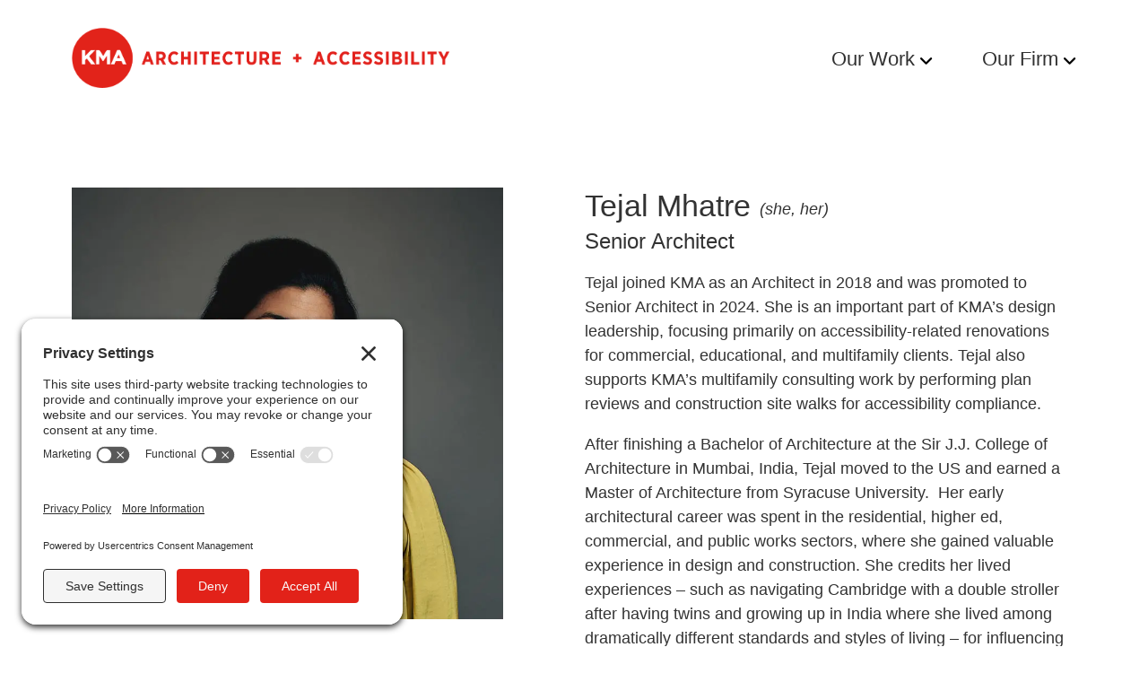

--- FILE ---
content_type: text/html; charset=UTF-8
request_url: https://www.kmaccess.com/team/tejal-mhatre/
body_size: 14526
content:
<!doctype html>
<html lang="en-US" prefix="og: https://ogp.me/ns#">
<head>
	<meta charset="UTF-8">
	<meta name="viewport" content="width=device-width, initial-scale=1">
	<link rel="profile" href="https://gmpg.org/xfn/11">
	<script>
var theplus_ajax_url = "https://www.kmaccess.com/wp-admin/admin-ajax.php";
		var theplus_ajax_post_url = "https://www.kmaccess.com/wp-admin/admin-post.php";
		var theplus_nonce = "2598ef91e4";
</script>
	<style>img:is([sizes="auto" i], [sizes^="auto," i]) { contain-intrinsic-size: 3000px 1500px }</style>
	<!-- TERMAGEDDON + USERCENTRICS -->
<link rel="preconnect" href="//privacy-proxy.usercentrics.eu">
<link rel="preload" href="//privacy-proxy.usercentrics.eu/latest/uc-block.bundle.js" as="script">
<script type="application/javascript" src="//privacy-proxy.usercentrics.eu/latest/uc-block.bundle.js"></script>
<script id="usercentrics-cmp" src="//app.usercentrics.eu/browser-ui/latest/loader.js" data-settings-id="NO6FGlTc7THzPI" async></script>
<script>uc.setCustomTranslations('https://termageddon.ams3.cdn.digitaloceanspaces.com/translations/');</script>
<!-- END TERMAGEDDON + USERCENTRICS -->

<!-- Search Engine Optimization by Rank Math PRO - https://rankmath.com/ -->
<title>Tejal Mhatre - KMA, LLC</title>
<meta name="description" content="Tejal joined KMA as an Architect in 2018 and was promoted to Senior Architect in 2024. She is an important part of KMA’s design leadership, focusing primarily"/>
<meta name="robots" content="follow, index, max-snippet:-1, max-video-preview:-1, max-image-preview:large"/>
<link rel="canonical" href="https://www.kmaccess.com/team/tejal-mhatre/" />
<meta property="og:locale" content="en_US" />
<meta property="og:type" content="article" />
<meta property="og:title" content="Tejal Mhatre - KMA, LLC" />
<meta property="og:description" content="Tejal joined KMA as an Architect in 2018 and was promoted to Senior Architect in 2024. She is an important part of KMA’s design leadership, focusing primarily" />
<meta property="og:url" content="https://www.kmaccess.com/team/tejal-mhatre/" />
<meta property="og:site_name" content="KMA, LLC" />
<meta property="article:publisher" content="https://www.facebook.com/kmaccess/" />
<meta property="og:updated_time" content="2025-04-21T19:42:49-04:00" />
<meta property="og:image" content="https://www.kmaccess.com/wp-content/uploads/2023/03/KMA-Tejal_7440.jpg" />
<meta property="og:image:secure_url" content="https://www.kmaccess.com/wp-content/uploads/2023/03/KMA-Tejal_7440.jpg" />
<meta property="og:image:width" content="800" />
<meta property="og:image:height" content="800" />
<meta property="og:image:alt" content="Tejal Mhatre" />
<meta property="og:image:type" content="image/jpeg" />
<meta name="twitter:card" content="summary_large_image" />
<meta name="twitter:title" content="Tejal Mhatre - KMA, LLC" />
<meta name="twitter:description" content="Tejal joined KMA as an Architect in 2018 and was promoted to Senior Architect in 2024. She is an important part of KMA’s design leadership, focusing primarily" />
<meta name="twitter:image" content="https://www.kmaccess.com/wp-content/uploads/2023/03/KMA-Tejal_7440.jpg" />
<!-- /Rank Math WordPress SEO plugin -->


		<style>
			.lazyload,
			.lazyloading {
				max-width: 100%;
			}
		</style>
		<link data-minify="1" rel='stylesheet' id='dce-dynamic-visibility-style-css' href='https://www.kmaccess.com/wp-content/cache/min/1/wp-content/plugins/dynamic-visibility-for-elementor/assets/css/dynamic-visibility.css?ver=1766610662' media='all' />
<link rel='stylesheet' id='theplus-front-css-css' href='//www.kmaccess.com/wp-content/uploads/theplus-addons/theplus-post-2650.min.css?ver=1759858859' media='all' />
<link data-minify="1" rel='stylesheet' id='hello-elementor-css' href='https://www.kmaccess.com/wp-content/cache/min/1/wp-content/themes/hello-elementor/assets/css/reset.css?ver=1766610662' media='all' />
<link data-minify="1" rel='stylesheet' id='hello-elementor-theme-style-css' href='https://www.kmaccess.com/wp-content/cache/min/1/wp-content/themes/hello-elementor/assets/css/theme.css?ver=1766610662' media='all' />
<link data-minify="1" rel='stylesheet' id='hello-elementor-header-footer-css' href='https://www.kmaccess.com/wp-content/cache/min/1/wp-content/themes/hello-elementor/assets/css/header-footer.css?ver=1766610662' media='all' />
<link rel='stylesheet' id='elementor-frontend-css' href='https://www.kmaccess.com/wp-content/uploads/elementor/css/custom-frontend.min.css?ver=1766610661' media='all' />
<link rel='stylesheet' id='elementor-post-2471-css' href='https://www.kmaccess.com/wp-content/uploads/elementor/css/post-2471.css?ver=1766610661' media='all' />
<link rel='stylesheet' id='widget-image-css' href='https://www.kmaccess.com/wp-content/plugins/elementor/assets/css/widget-image.min.css?ver=3.32.5' media='all' />
<link rel='stylesheet' id='widget-icon-list-css' href='https://www.kmaccess.com/wp-content/uploads/elementor/css/custom-widget-icon-list.min.css?ver=1766610661' media='all' />
<link rel='stylesheet' id='widget-social-icons-css' href='https://www.kmaccess.com/wp-content/plugins/elementor/assets/css/widget-social-icons.min.css?ver=3.32.5' media='all' />
<link rel='stylesheet' id='e-apple-webkit-css' href='https://www.kmaccess.com/wp-content/uploads/elementor/css/custom-apple-webkit.min.css?ver=1766610661' media='all' />
<link rel='stylesheet' id='widget-search-form-css' href='https://www.kmaccess.com/wp-content/plugins/elementor-pro/assets/css/widget-search-form.min.css?ver=3.32.3' media='all' />
<link rel='stylesheet' id='widget-spacer-css' href='https://www.kmaccess.com/wp-content/plugins/elementor/assets/css/widget-spacer.min.css?ver=3.32.5' media='all' />
<link rel='stylesheet' id='widget-heading-css' href='https://www.kmaccess.com/wp-content/plugins/elementor/assets/css/widget-heading.min.css?ver=3.32.5' media='all' />
<link data-minify="1" rel='stylesheet' id='elementor-icons-css' href='https://www.kmaccess.com/wp-content/cache/min/1/wp-content/plugins/elementor/assets/lib/eicons/css/elementor-icons.min.css?ver=1766610663' media='all' />
<link rel='stylesheet' id='elementor-post-2492-css' href='https://www.kmaccess.com/wp-content/uploads/elementor/css/post-2492.css?ver=1766610662' media='all' />
<link rel='stylesheet' id='elementor-post-2494-css' href='https://www.kmaccess.com/wp-content/uploads/elementor/css/post-2494.css?ver=1766610662' media='all' />
<link rel='stylesheet' id='elementor-post-2532-css' href='https://www.kmaccess.com/wp-content/uploads/elementor/css/post-2532.css?ver=1766611504' media='all' />
<link data-minify="1" rel='stylesheet' id='hello-elementor-child-style-css' href='https://www.kmaccess.com/wp-content/cache/min/1/wp-content/themes/hello-theme-child-master/style.css?ver=1766610663' media='all' />
<link data-minify="1" rel='stylesheet' id='elementor-gf-local-atkinsonhyperlegible-css' href='https://www.kmaccess.com/wp-content/cache/min/1/wp-content/uploads/elementor/google-fonts/css/atkinsonhyperlegible.css?ver=1766610663' media='all' />
<link data-minify="1" rel='stylesheet' id='elementor-gf-local-karla-css' href='https://www.kmaccess.com/wp-content/cache/min/1/wp-content/uploads/elementor/google-fonts/css/karla.css?ver=1766610663' media='all' />
<script src="https://www.kmaccess.com/wp-includes/js/jquery/jquery.min.js?ver=3.7.1" id="jquery-core-js"></script>
		<script>
			document.documentElement.className = document.documentElement.className.replace('no-js', 'js');
		</script>
				<style>
			.no-js img.lazyload {
				display: none;
			}

			figure.wp-block-image img.lazyloading {
				min-width: 150px;
			}

			.lazyload,
			.lazyloading {
				--smush-placeholder-width: 100px;
				--smush-placeholder-aspect-ratio: 1/1;
				width: var(--smush-image-width, var(--smush-placeholder-width)) !important;
				aspect-ratio: var(--smush-image-aspect-ratio, var(--smush-placeholder-aspect-ratio)) !important;
			}

						.lazyload, .lazyloading {
				opacity: 0;
			}

			.lazyloaded {
				opacity: 1;
				transition: opacity 400ms;
				transition-delay: 0ms;
			}

					</style>
		<meta name="generator" content="Elementor 3.32.5; features: additional_custom_breakpoints; settings: css_print_method-external, google_font-enabled, font_display-swap">
<!-- Google tag (gtag.js) -->
<script async src="https://www.googletagmanager.com/gtag/js?id=G-GS8HWHZSJM"></script>
<script>
  window.dataLayer = window.dataLayer || [];
  function gtag(){dataLayer.push(arguments);}
  gtag('js', new Date());

  gtag('config', 'G-GS8HWHZSJM');
</script>
<style type="text/css" id="filter-everything-inline-css">.wpc-orderby-select{width:100%}.wpc-filters-open-button-container{display:none}.wpc-debug-message{padding:16px;font-size:14px;border:1px dashed #ccc;margin-bottom:20px}.wpc-debug-title{visibility:hidden}.wpc-button-inner,.wpc-chip-content{display:flex;align-items:center}.wpc-icon-html-wrapper{position:relative;margin-right:10px;top:2px}.wpc-icon-html-wrapper span{display:block;height:1px;width:18px;border-radius:3px;background:#2c2d33;margin-bottom:4px;position:relative}span.wpc-icon-line-1:after,span.wpc-icon-line-2:after,span.wpc-icon-line-3:after{content:"";display:block;width:3px;height:3px;border:1px solid #2c2d33;background-color:#fff;position:absolute;top:-2px;box-sizing:content-box}span.wpc-icon-line-3:after{border-radius:50%;left:2px}span.wpc-icon-line-1:after{border-radius:50%;left:5px}span.wpc-icon-line-2:after{border-radius:50%;left:12px}body .wpc-filters-open-button-container a.wpc-filters-open-widget,body .wpc-filters-open-button-container a.wpc-open-close-filters-button{display:inline-block;text-align:left;border:1px solid #2c2d33;border-radius:2px;line-height:1.5;padding:7px 12px;background-color:transparent;color:#2c2d33;box-sizing:border-box;text-decoration:none!important;font-weight:400;transition:none;position:relative}@media screen and (max-width:768px){.wpc_show_bottom_widget .wpc-filters-open-button-container,.wpc_show_open_close_button .wpc-filters-open-button-container{display:block}.wpc_show_bottom_widget .wpc-filters-open-button-container{margin-top:1em;margin-bottom:1em}}</style>
			<style>
				.e-con.e-parent:nth-of-type(n+4):not(.e-lazyloaded):not(.e-no-lazyload),
				.e-con.e-parent:nth-of-type(n+4):not(.e-lazyloaded):not(.e-no-lazyload) * {
					background-image: none !important;
				}
				@media screen and (max-height: 1024px) {
					.e-con.e-parent:nth-of-type(n+3):not(.e-lazyloaded):not(.e-no-lazyload),
					.e-con.e-parent:nth-of-type(n+3):not(.e-lazyloaded):not(.e-no-lazyload) * {
						background-image: none !important;
					}
				}
				@media screen and (max-height: 640px) {
					.e-con.e-parent:nth-of-type(n+2):not(.e-lazyloaded):not(.e-no-lazyload),
					.e-con.e-parent:nth-of-type(n+2):not(.e-lazyloaded):not(.e-no-lazyload) * {
						background-image: none !important;
					}
				}
			</style>
			<link rel="icon" href="https://www.kmaccess.com/wp-content/smush-webp/2018/07/kma-favicon-new.png.webp" sizes="32x32" />
<link rel="icon" href="https://www.kmaccess.com/wp-content/smush-webp/2018/07/kma-favicon-new.png.webp" sizes="192x192" />
<link rel="apple-touch-icon" href="https://www.kmaccess.com/wp-content/smush-webp/2018/07/kma-favicon-new.png.webp" />
<meta name="msapplication-TileImage" content="https://www.kmaccess.com/wp-content/uploads/2018/07/kma-favicon-new.png" />
		<style id="wp-custom-css">
			/*.plus-dropdown-menu-{
	position: relative !important;
}*/

.elementor-widget-text-editor a, .elementor-widget-theme-post-content a{
	text-decoration: underline;
}
.single-project .page-header{
	display: none;
}

.single-staff .elementor-widget-text-editor  h3{ 
color: #E2231B;
	font-size: 20px;
		margin-bottom: 5px;
}
.single-staff .elementor-widget-text-editor ul, .single-staff .elementor-widget-text-editor li{
	list-style-type: none;
	margin-left: 0;
	padding-left: 0;

}
.single-staff .elementor-widget-text-editor   li{
	padding-left: 1.5em;
	text-indent: -1.5em;
	
}
.single-staff .elementor-widget-text-editor  ul{
	margin-bottom: 1.5em;
	
}
.single-staff .resume-details{
		font-size: 16px;
	
}
.single-staff .resume-details a{
	text-decoration: underline;
	color: #E2231B !important; 
}
.single-staff .resume-details .resume-link p::before{
	content: "Resume: ";
	font-weight: 600;
}
.single-staff .resume-details .email-link p::before{
	content: "Email: ";
			font-weight: 600;
}
.otgs-development-site-front-end{
	display: none;
}
.projects-filter a{
	text-decoration: none;
}
.wp-singular.post-template-default.single.single-post h2{
	font-size: 24px;
}
.wp-singular.post-template-default.single.single-post h3{
	font-size: 21px;
}
@media only screen and (max-width: 767px) {
	.hide-mobile{
		display: none;
	}
}
@media only screen and (min-width: 768px) {
	.hide-desktop{
		display: none;
	}
}
		</style>
		<meta name="generator" content="WP Rocket 3.20.2" data-wpr-features="wpr_minify_js wpr_image_dimensions wpr_minify_css wpr_desktop" /></head>
<body class="wp-singular team-template-default single single-team postid-2650 wp-embed-responsive wp-theme-hello-elementor wp-child-theme-hello-theme-child-master hello-elementor-default elementor-default elementor-kit-2471 elementor-page-2532">


<a class="skip-link screen-reader-text" href="#content">Skip to content</a>

		<header data-rocket-location-hash="03a1b3e8cb327c042d33000e0b940a02" data-elementor-type="header" data-elementor-id="2492" class="elementor elementor-2492 elementor-location-header" data-elementor-post-type="elementor_library">
					<section data-rocket-location-hash="cc95883e0f06e005da930936db8b424f" class="elementor-section elementor-top-section elementor-element elementor-element-7cd5595 elementor-section-content-middle elementor-section-boxed elementor-section-height-default elementor-section-height-default" data-id="7cd5595" data-element_type="section" id="header">
						<div data-rocket-location-hash="82f6c6a00e9a86a2eaa3cc6e8d136714" class="elementor-container elementor-column-gap-default">
					<div class="elementor-column elementor-col-50 elementor-top-column elementor-element elementor-element-54195a4" data-id="54195a4" data-element_type="column">
			<div class="elementor-widget-wrap elementor-element-populated">
						<div class="elementor-element elementor-element-2e25f8e elementor-widget elementor-widget-image" data-id="2e25f8e" data-element_type="widget" data-widget_type="image.default">
				<div class="elementor-widget-container">
																<a href="/">
							<img fetchpriority="high" width="1105" height="178" src="https://www.kmaccess.com/wp-content/smush-webp/2023/01/KMA-LOGO-REDwTAG-trim.png.webp" class="attachment-full size-full wp-image-2517" alt="KMA Architecture &amp; Accessibility" srcset="https://www.kmaccess.com/wp-content/smush-webp/2023/01/KMA-LOGO-REDwTAG-trim.png.webp 1105w, https://www.kmaccess.com/wp-content/smush-webp/2023/01/KMA-LOGO-REDwTAG-trim-300x48.png.webp 300w, https://www.kmaccess.com/wp-content/smush-webp/2023/01/KMA-LOGO-REDwTAG-trim-768x124.png.webp 768w, https://www.kmaccess.com/wp-content/smush-webp/2023/01/KMA-LOGO-REDwTAG-trim-1024x165.png.webp 1024w" sizes="(max-width: 1105px) 100vw, 1105px" />								</a>
															</div>
				</div>
					</div>
		</div>
				<div class="elementor-column elementor-col-50 elementor-top-column elementor-element elementor-element-a3d4e35" data-id="a3d4e35" data-element_type="column">
			<div class="elementor-widget-wrap elementor-element-populated">
						<div class="elementor-element elementor-element-176a18e elementor-widget elementor-widget-tp-navigation-menu" data-id="176a18e" data-element_type="widget" data-widget_type="tp-navigation-menu.default">
				<div class="elementor-widget-container">
							<div class="plus-navigation-wrap text-right nav-menu69705e017df5f176a18e">
			<div class="plus-navigation-inner menu-click main-menu-indicator-style-1 sub-menu-indicator-none plus-menu-style-1"  data-menu_transition="style-1" data-mobile-menu-click="yes">
				<div id="theplus-navigation-normal-menu" class="collapse navbar-collapse navbar-ex1-collapse">
				
					<div class="plus-navigation-menu menu-horizontal  ">
						<ul id="menu-primary-menu" class="nav navbar-nav yamm menu-hover-none  "><li id="menu-item-2737" class="menu-item menu-item-type-post_type menu-item-object-page menu-item-has-children animate-dropdown menu-item-2737 depth-0 dropdown plus-dropdown-container" ><a title="Our Work" href="https://www.kmaccess.com/our-work/" class="dropdown-toggle" aria-haspopup="true" data-text="Our Work">Our Work</a>
<ul role="menu" class=" dropdown-menu">
	<li id="menu-item-2759" class="hide-mobile menu-item menu-item-type-post_type menu-item-object-plus-mega-menu animate-dropdown menu-item-2759 plus-dropdown-menu-" ><div class="plus-megamenu-content">		<div data-elementor-type="wp-post" data-elementor-id="2756" class="elementor elementor-2756" data-elementor-post-type="plus-mega-menu">
						<section class="elementor-section elementor-top-section elementor-element elementor-element-7cdee83 elementor-section-boxed elementor-section-height-default elementor-section-height-default" data-id="7cdee83" data-element_type="section">
						<div data-rocket-location-hash="eac155a3892479f449c75ed842fd7612" class="elementor-container elementor-column-gap-default">
					<div class="elementor-column elementor-col-25 elementor-top-column elementor-element elementor-element-74b9cfd mega-menu-col-1 mega-menu-col" data-id="74b9cfd" data-element_type="column">
			<div class="elementor-widget-wrap elementor-element-populated">
						<section class="elementor-section elementor-inner-section elementor-element elementor-element-eb452c6 elementor-section-boxed elementor-section-height-default elementor-section-height-default" data-id="eb452c6" data-element_type="section">
						<div data-rocket-location-hash="4388568779806390c4fce1bc129c9913" class="elementor-container elementor-column-gap-default">
					<div class="elementor-column elementor-col-100 elementor-inner-column elementor-element elementor-element-9f41b95" data-id="9f41b95" data-element_type="column">
			<div class="elementor-widget-wrap elementor-element-populated">
						<div class="elementor-element elementor-element-ef73593 elementor-widget elementor-widget-image" data-id="ef73593" data-element_type="widget" data-widget_type="image.default">
				<div class="elementor-widget-container">
															<img width="428" height="248" data-src="https://www.kmaccess.com/wp-content/uploads/elementor/thumbs/4.-Day-House-r52rpqhhi9ehvg7679k0tt1c3gefcyhsljkfjgyldc.jpg" title="4. Day House" alt="Street view of Day house front facade" src="[data-uri]" class="lazyload" style="--smush-placeholder-width: 428px; --smush-placeholder-aspect-ratio: 428/248;" />															</div>
				</div>
				<div class="elementor-element elementor-element-11ac546 elementor-widget elementor-widget-heading" data-id="11ac546" data-element_type="widget" data-widget_type="heading.default">
				<div class="elementor-widget-container">
					<h2 class="elementor-heading-title elementor-size-default">Design</h2>				</div>
				</div>
					</div>
		</div>
					</div>
		</section>
				<div class="elementor-element elementor-element-f7a5ef9 elementor-widget elementor-widget-text-editor" data-id="f7a5ef9" data-element_type="widget" data-widget_type="text-editor.default">
				<div class="elementor-widget-container">
									<p>Our architects meet the unique challenges of accessibility and inclusion through rigorous design thinking, creativity, and innovation.</p>								</div>
				</div>
				<section class="elementor-section elementor-inner-section elementor-element elementor-element-39f9fdd elementor-section-boxed elementor-section-height-default elementor-section-height-default" data-id="39f9fdd" data-element_type="section">
						<div class="elementor-container elementor-column-gap-no">
					<div class="elementor-column elementor-col-100 elementor-inner-column elementor-element elementor-element-7cd8fb4" data-id="7cd8fb4" data-element_type="column">
			<div class="elementor-widget-wrap elementor-element-populated">
						<div class="elementor-element elementor-element-b65b0fe mega-menu-link elementor-widget__width-auto elementor-widget elementor-widget-heading" data-id="b65b0fe" data-element_type="widget" data-widget_type="heading.default">
				<div class="elementor-widget-container">
					<span class="elementor-heading-title elementor-size-default"><a href="https://www.kmaccess.com/our-work/design/">Design Projects</a></span>				</div>
				</div>
				<div class="elementor-element elementor-element-700fe94 elementor-widget__width-auto mega-menu-icon elementor-view-default elementor-widget elementor-widget-icon" data-id="700fe94" data-element_type="widget" data-widget_type="icon.default">
				<div class="elementor-widget-container">
							<div class="elementor-icon-wrapper">
			<div class="elementor-icon">
			<i aria-hidden="true" class="fas fa-angle-right"></i>			</div>
		</div>
						</div>
				</div>
					</div>
		</div>
					</div>
		</section>
					</div>
		</div>
				<div class="elementor-column elementor-col-25 elementor-top-column elementor-element elementor-element-e01c4ba mega-menu-col-2 mega-menu-col" data-id="e01c4ba" data-element_type="column">
			<div class="elementor-widget-wrap elementor-element-populated">
						<section class="elementor-section elementor-inner-section elementor-element elementor-element-0f94ac3 elementor-section-boxed elementor-section-height-default elementor-section-height-default" data-id="0f94ac3" data-element_type="section">
						<div data-rocket-location-hash="2aac35cf2c11024fe90c54c8a041fb0e" class="elementor-container elementor-column-gap-default">
					<div class="elementor-column elementor-col-100 elementor-inner-column elementor-element elementor-element-6c7b8e7" data-id="6c7b8e7" data-element_type="column">
			<div class="elementor-widget-wrap elementor-element-populated">
						<div class="elementor-element elementor-element-351f08f elementor-widget elementor-widget-image" data-id="351f08f" data-element_type="widget" data-widget_type="image.default">
				<div class="elementor-widget-container">
															<img width="428" height="248" data-src="https://www.kmaccess.com/wp-content/uploads/elementor/thumbs/1.-Drone-image-of-Haystack-Mountain-School-of-Crafts_2020_Image-courtesy-of-OPAL-Architecture-r52rt8fuy26x3747rs013x93p35m0edtquzhujru7k.jpg" title="" alt="Drone view of Haystack Mountain School of Crafts." src="[data-uri]" class="lazyload" style="--smush-placeholder-width: 428px; --smush-placeholder-aspect-ratio: 428/248;" />															</div>
				</div>
				<div class="elementor-element elementor-element-d6f81b2 elementor-widget elementor-widget-heading" data-id="d6f81b2" data-element_type="widget" data-widget_type="heading.default">
				<div class="elementor-widget-container">
					<h2 class="elementor-heading-title elementor-size-default">Consulting</h2>				</div>
				</div>
					</div>
		</div>
					</div>
		</section>
				<div class="elementor-element elementor-element-0179535 elementor-widget elementor-widget-text-editor" data-id="0179535" data-element_type="widget" data-widget_type="text-editor.default">
				<div class="elementor-widget-container">
									<p>KMA’s consulting work encompasses the spectrum of accessibility – from regulatory compliance to inclusive design.</p>								</div>
				</div>
				<section class="elementor-section elementor-inner-section elementor-element elementor-element-ba1d50a elementor-section-boxed elementor-section-height-default elementor-section-height-default" data-id="ba1d50a" data-element_type="section">
						<div class="elementor-container elementor-column-gap-no">
					<div class="elementor-column elementor-col-100 elementor-inner-column elementor-element elementor-element-6cef3d5" data-id="6cef3d5" data-element_type="column">
			<div class="elementor-widget-wrap elementor-element-populated">
						<div class="elementor-element elementor-element-c3c016a mega-menu-link elementor-widget__width-auto elementor-widget elementor-widget-heading" data-id="c3c016a" data-element_type="widget" data-widget_type="heading.default">
				<div class="elementor-widget-container">
					<span class="elementor-heading-title elementor-size-default"><a href="https://www.kmaccess.com/our-work/consulting/">Consulting Projects</a></span>				</div>
				</div>
				<div class="elementor-element elementor-element-cc7dac7 elementor-widget__width-auto mega-menu-icon elementor-view-default elementor-widget elementor-widget-icon" data-id="cc7dac7" data-element_type="widget" data-widget_type="icon.default">
				<div class="elementor-widget-container">
							<div class="elementor-icon-wrapper">
			<div class="elementor-icon">
			<i aria-hidden="true" class="fas fa-angle-right"></i>			</div>
		</div>
						</div>
				</div>
					</div>
		</div>
					</div>
		</section>
					</div>
		</div>
				<div class="elementor-column elementor-col-50 elementor-top-column elementor-element elementor-element-5502c42 mega-menu-col-3" data-id="5502c42" data-element_type="column" data-settings="{&quot;background_background&quot;:&quot;classic&quot;}">
			<div class="elementor-widget-wrap elementor-element-populated">
						<div class="elementor-element elementor-element-e4a0565 elementor-widget elementor-widget-heading" data-id="e4a0565" data-element_type="widget" data-widget_type="heading.default">
				<div class="elementor-widget-container">
					<h2 class="elementor-heading-title elementor-size-default">All Projects</h2>				</div>
				</div>
				<div class="elementor-element elementor-element-85e7abd elementor-nav-menu__align-start elementor-nav-menu--dropdown-none elementor-widget elementor-widget-nav-menu" data-id="85e7abd" data-element_type="widget" data-settings="{&quot;layout&quot;:&quot;vertical&quot;,&quot;submenu_icon&quot;:{&quot;value&quot;:&quot;&lt;i class=\&quot;\&quot; aria-hidden=\&quot;true\&quot;&gt;&lt;\/i&gt;&quot;,&quot;library&quot;:&quot;&quot;}}" data-widget_type="nav-menu.default">
				<div class="elementor-widget-container">
								<nav aria-label="Menu" class="elementor-nav-menu--main elementor-nav-menu__container elementor-nav-menu--layout-vertical e--pointer-none">
				<ul id="menu-1-85e7abd" class="elementor-nav-menu sm-vertical"><li class="menu-item menu-item-type-post_type menu-item-object-page menu-item-2744"><a href="https://www.kmaccess.com/our-work/universal-design/" class="elementor-item">Universal Design</a></li>
<li class="menu-item menu-item-type-post_type menu-item-object-page menu-item-2745"><a href="https://www.kmaccess.com/our-work/aging-in-place/" class="elementor-item">Aging in Place</a></li>
<li class="menu-item menu-item-type-post_type menu-item-object-page menu-item-2743"><a href="https://www.kmaccess.com/our-work/multi-family-housing/" class="elementor-item">Multi-Family &#038; Affordable Housing</a></li>
<li class="menu-item menu-item-type-post_type menu-item-object-page menu-item-2748"><a href="https://www.kmaccess.com/our-work/higher-ed/" class="elementor-item">K-12 &#038; Higher Ed</a></li>
<li class="menu-item menu-item-type-post_type menu-item-object-page menu-item-2742"><a href="https://www.kmaccess.com/our-work/commercial-institutional/" class="elementor-item">Commercial &#038; Institutional</a></li>
<li class="menu-item menu-item-type-post_type menu-item-object-page menu-item-2749"><a href="https://www.kmaccess.com/our-work/arts-culture/" class="elementor-item">Arts &#038; Culture</a></li>
<li class="menu-item menu-item-type-post_type menu-item-object-page menu-item-2741"><a href="https://www.kmaccess.com/our-work/historic-preservation/" class="elementor-item">Historic Preservation</a></li>
<li class="menu-item menu-item-type-post_type menu-item-object-page menu-item-2746"><a href="https://www.kmaccess.com/our-work/ada/" class="elementor-item">ADA Self-Evaluations</a></li>
<li class="menu-item menu-item-type-post_type menu-item-object-page menu-item-2750"><a href="https://www.kmaccess.com/our-work/due-diligence/" class="elementor-item">Due Diligence</a></li>
<li class="menu-item menu-item-type-post_type menu-item-object-page menu-item-2747"><a href="https://www.kmaccess.com/our-work/expert-witness/" class="elementor-item">Expert Witness</a></li>
</ul>			</nav>
						<nav class="elementor-nav-menu--dropdown elementor-nav-menu__container" aria-hidden="true">
				<ul id="menu-2-85e7abd" class="elementor-nav-menu sm-vertical"><li class="menu-item menu-item-type-post_type menu-item-object-page menu-item-2744"><a href="https://www.kmaccess.com/our-work/universal-design/" class="elementor-item" tabindex="-1">Universal Design</a></li>
<li class="menu-item menu-item-type-post_type menu-item-object-page menu-item-2745"><a href="https://www.kmaccess.com/our-work/aging-in-place/" class="elementor-item" tabindex="-1">Aging in Place</a></li>
<li class="menu-item menu-item-type-post_type menu-item-object-page menu-item-2743"><a href="https://www.kmaccess.com/our-work/multi-family-housing/" class="elementor-item" tabindex="-1">Multi-Family &#038; Affordable Housing</a></li>
<li class="menu-item menu-item-type-post_type menu-item-object-page menu-item-2748"><a href="https://www.kmaccess.com/our-work/higher-ed/" class="elementor-item" tabindex="-1">K-12 &#038; Higher Ed</a></li>
<li class="menu-item menu-item-type-post_type menu-item-object-page menu-item-2742"><a href="https://www.kmaccess.com/our-work/commercial-institutional/" class="elementor-item" tabindex="-1">Commercial &#038; Institutional</a></li>
<li class="menu-item menu-item-type-post_type menu-item-object-page menu-item-2749"><a href="https://www.kmaccess.com/our-work/arts-culture/" class="elementor-item" tabindex="-1">Arts &#038; Culture</a></li>
<li class="menu-item menu-item-type-post_type menu-item-object-page menu-item-2741"><a href="https://www.kmaccess.com/our-work/historic-preservation/" class="elementor-item" tabindex="-1">Historic Preservation</a></li>
<li class="menu-item menu-item-type-post_type menu-item-object-page menu-item-2746"><a href="https://www.kmaccess.com/our-work/ada/" class="elementor-item" tabindex="-1">ADA Self-Evaluations</a></li>
<li class="menu-item menu-item-type-post_type menu-item-object-page menu-item-2750"><a href="https://www.kmaccess.com/our-work/due-diligence/" class="elementor-item" tabindex="-1">Due Diligence</a></li>
<li class="menu-item menu-item-type-post_type menu-item-object-page menu-item-2747"><a href="https://www.kmaccess.com/our-work/expert-witness/" class="elementor-item" tabindex="-1">Expert Witness</a></li>
</ul>			</nav>
						</div>
				</div>
					</div>
		</div>
					</div>
		</section>
				</div>
		</div></li>
	<li id="menu-item-3561" class="hide-desktop menu-item menu-item-type-post_type menu-item-object-page animate-dropdown menu-item-3561 plus-dropdown-menu-" ><a title="Design" href="https://www.kmaccess.com/our-work/design/" data-text="Design">Design</a></li>
	<li id="menu-item-3562" class="hide-desktop menu-item menu-item-type-post_type menu-item-object-page animate-dropdown menu-item-3562 plus-dropdown-menu-" ><a title="Consulting" href="https://www.kmaccess.com/our-work/consulting/" data-text="Consulting">Consulting</a></li>
</ul>
</li>
<li id="menu-item-2738" class="menu-item menu-item-type-post_type menu-item-object-page menu-item-has-children animate-dropdown menu-item-2738 depth-0 dropdown plus-dropdown-menu-" ><a title="Our Firm" href="https://www.kmaccess.com/our-firm/" class="dropdown-toggle" aria-haspopup="true" data-text="Our Firm">Our Firm</a>
<ul role="menu" class=" dropdown-menu">
	<li id="menu-item-2928" class="menu-item menu-item-type-custom menu-item-object-custom animate-dropdown menu-item-2928 plus-dropdown-menu-" ><a title="About KMA" href="/our-firm/#about" data-text="About KMA">About KMA</a></li>
	<li id="menu-item-2929" class="menu-item menu-item-type-custom menu-item-object-custom animate-dropdown menu-item-2929 plus-dropdown-menu-" ><a title="Our Team" href="/our-firm/#team" data-text="Our Team">Our Team</a></li>
	<li id="menu-item-2930" class="menu-item menu-item-type-custom menu-item-object-custom animate-dropdown menu-item-2930 plus-dropdown-menu-" ><a title="Careers" href="/our-firm/#careers" data-text="Careers">Careers</a></li>
	<li id="menu-item-2931" class="menu-item menu-item-type-custom menu-item-object-custom animate-dropdown menu-item-2931 plus-dropdown-menu-" ><a title="Inclusion" href="/our-firm/#inclusion" data-text="Inclusion">Inclusion</a></li>
	<li id="menu-item-3397" class="menu-item menu-item-type-custom menu-item-object-custom animate-dropdown menu-item-3397 plus-dropdown-menu-" ><a title="News" href="https://www.kmaccess.com/our-firm/#news" data-text="News">News</a></li>
	<li id="menu-item-2932" class="menu-item menu-item-type-custom menu-item-object-custom animate-dropdown menu-item-2932 plus-dropdown-menu-" ><a title="Contact" href="/our-firm/#contact" data-text="Contact">Contact</a></li>
</ul>
</li>
</ul>												
					</div>
					
				</div>
				
									<div class="plus-mobile-nav-toggle navbar-header mobile-toggle">
												<div class="mobile-plus-toggle-menu  plus-collapsed toggle-style-3"  data-target="#plus-mobile-nav-toggle-nav-menu69705e017df5f176a18e">
							
								<div class="mobile-plus-toggle-menu-st3"></div>

													</div>
					</div>
						
					<div id="plus-mobile-nav-toggle-nav-menu69705e017df5f176a18e" class="plus-mobile-menu   collapse navbar-collapse navbar-ex1-collapse plus-mobile-menu-content ">
						<div class="plus-mobile-menu"><ul id="menu-primary-menu-1" class="nav navbar-nav"><li class="menu-item menu-item-type-post_type menu-item-object-page menu-item-has-children animate-dropdown menu-item-2737 depth-0 dropdown plus-dropdown-container" ><a title="Our Work" href="https://www.kmaccess.com/our-work/" class="dropdown-toggle" aria-haspopup="true" data-text="Our Work">Our Work</a>
<ul role="menu" class=" dropdown-menu">
	<li class="hide-mobile menu-item menu-item-type-post_type menu-item-object-plus-mega-menu animate-dropdown menu-item-2759 plus-dropdown-menu-" ><div class="plus-megamenu-content">		<div data-elementor-type="wp-post" data-elementor-id="2756" class="elementor elementor-2756" data-elementor-post-type="plus-mega-menu">
						<section class="elementor-section elementor-top-section elementor-element elementor-element-7cdee83 elementor-section-boxed elementor-section-height-default elementor-section-height-default" data-id="7cdee83" data-element_type="section">
						<div data-rocket-location-hash="9f3cdebd482219aef067dbc56403b8d3" class="elementor-container elementor-column-gap-default">
					<div class="elementor-column elementor-col-25 elementor-top-column elementor-element elementor-element-74b9cfd mega-menu-col-1 mega-menu-col" data-id="74b9cfd" data-element_type="column">
			<div class="elementor-widget-wrap elementor-element-populated">
						<section class="elementor-section elementor-inner-section elementor-element elementor-element-eb452c6 elementor-section-boxed elementor-section-height-default elementor-section-height-default" data-id="eb452c6" data-element_type="section">
						<div class="elementor-container elementor-column-gap-default">
					<div class="elementor-column elementor-col-100 elementor-inner-column elementor-element elementor-element-9f41b95" data-id="9f41b95" data-element_type="column">
			<div class="elementor-widget-wrap elementor-element-populated">
						<div class="elementor-element elementor-element-ef73593 elementor-widget elementor-widget-image" data-id="ef73593" data-element_type="widget" data-widget_type="image.default">
				<div class="elementor-widget-container">
															<img width="428" height="248" data-src="https://www.kmaccess.com/wp-content/uploads/elementor/thumbs/4.-Day-House-r52rpqhhi9ehvg7679k0tt1c3gefcyhsljkfjgyldc.jpg" title="4. Day House" alt="Street view of Day house front facade" src="[data-uri]" class="lazyload" style="--smush-placeholder-width: 428px; --smush-placeholder-aspect-ratio: 428/248;" />															</div>
				</div>
				<div class="elementor-element elementor-element-11ac546 elementor-widget elementor-widget-heading" data-id="11ac546" data-element_type="widget" data-widget_type="heading.default">
				<div class="elementor-widget-container">
					<h2 class="elementor-heading-title elementor-size-default">Design</h2>				</div>
				</div>
					</div>
		</div>
					</div>
		</section>
				<div class="elementor-element elementor-element-f7a5ef9 elementor-widget elementor-widget-text-editor" data-id="f7a5ef9" data-element_type="widget" data-widget_type="text-editor.default">
				<div class="elementor-widget-container">
									<p>Our architects meet the unique challenges of accessibility and inclusion through rigorous design thinking, creativity, and innovation.</p>								</div>
				</div>
				<section class="elementor-section elementor-inner-section elementor-element elementor-element-39f9fdd elementor-section-boxed elementor-section-height-default elementor-section-height-default" data-id="39f9fdd" data-element_type="section">
						<div class="elementor-container elementor-column-gap-no">
					<div class="elementor-column elementor-col-100 elementor-inner-column elementor-element elementor-element-7cd8fb4" data-id="7cd8fb4" data-element_type="column">
			<div class="elementor-widget-wrap elementor-element-populated">
						<div class="elementor-element elementor-element-b65b0fe mega-menu-link elementor-widget__width-auto elementor-widget elementor-widget-heading" data-id="b65b0fe" data-element_type="widget" data-widget_type="heading.default">
				<div class="elementor-widget-container">
					<span class="elementor-heading-title elementor-size-default"><a href="https://www.kmaccess.com/our-work/design/">Design Projects</a></span>				</div>
				</div>
				<div class="elementor-element elementor-element-700fe94 elementor-widget__width-auto mega-menu-icon elementor-view-default elementor-widget elementor-widget-icon" data-id="700fe94" data-element_type="widget" data-widget_type="icon.default">
				<div class="elementor-widget-container">
							<div class="elementor-icon-wrapper">
			<div class="elementor-icon">
			<i aria-hidden="true" class="fas fa-angle-right"></i>			</div>
		</div>
						</div>
				</div>
					</div>
		</div>
					</div>
		</section>
					</div>
		</div>
				<div class="elementor-column elementor-col-25 elementor-top-column elementor-element elementor-element-e01c4ba mega-menu-col-2 mega-menu-col" data-id="e01c4ba" data-element_type="column">
			<div class="elementor-widget-wrap elementor-element-populated">
						<section class="elementor-section elementor-inner-section elementor-element elementor-element-0f94ac3 elementor-section-boxed elementor-section-height-default elementor-section-height-default" data-id="0f94ac3" data-element_type="section">
						<div class="elementor-container elementor-column-gap-default">
					<div class="elementor-column elementor-col-100 elementor-inner-column elementor-element elementor-element-6c7b8e7" data-id="6c7b8e7" data-element_type="column">
			<div class="elementor-widget-wrap elementor-element-populated">
						<div class="elementor-element elementor-element-351f08f elementor-widget elementor-widget-image" data-id="351f08f" data-element_type="widget" data-widget_type="image.default">
				<div class="elementor-widget-container">
															<img width="428" height="248" data-src="https://www.kmaccess.com/wp-content/uploads/elementor/thumbs/1.-Drone-image-of-Haystack-Mountain-School-of-Crafts_2020_Image-courtesy-of-OPAL-Architecture-r52rt8fuy26x3747rs013x93p35m0edtquzhujru7k.jpg" title="" alt="Drone view of Haystack Mountain School of Crafts." src="[data-uri]" class="lazyload" style="--smush-placeholder-width: 428px; --smush-placeholder-aspect-ratio: 428/248;" />															</div>
				</div>
				<div class="elementor-element elementor-element-d6f81b2 elementor-widget elementor-widget-heading" data-id="d6f81b2" data-element_type="widget" data-widget_type="heading.default">
				<div class="elementor-widget-container">
					<h2 class="elementor-heading-title elementor-size-default">Consulting</h2>				</div>
				</div>
					</div>
		</div>
					</div>
		</section>
				<div class="elementor-element elementor-element-0179535 elementor-widget elementor-widget-text-editor" data-id="0179535" data-element_type="widget" data-widget_type="text-editor.default">
				<div class="elementor-widget-container">
									<p>KMA’s consulting work encompasses the spectrum of accessibility – from regulatory compliance to inclusive design.</p>								</div>
				</div>
				<section class="elementor-section elementor-inner-section elementor-element elementor-element-ba1d50a elementor-section-boxed elementor-section-height-default elementor-section-height-default" data-id="ba1d50a" data-element_type="section">
						<div class="elementor-container elementor-column-gap-no">
					<div class="elementor-column elementor-col-100 elementor-inner-column elementor-element elementor-element-6cef3d5" data-id="6cef3d5" data-element_type="column">
			<div class="elementor-widget-wrap elementor-element-populated">
						<div class="elementor-element elementor-element-c3c016a mega-menu-link elementor-widget__width-auto elementor-widget elementor-widget-heading" data-id="c3c016a" data-element_type="widget" data-widget_type="heading.default">
				<div class="elementor-widget-container">
					<span class="elementor-heading-title elementor-size-default"><a href="https://www.kmaccess.com/our-work/consulting/">Consulting Projects</a></span>				</div>
				</div>
				<div class="elementor-element elementor-element-cc7dac7 elementor-widget__width-auto mega-menu-icon elementor-view-default elementor-widget elementor-widget-icon" data-id="cc7dac7" data-element_type="widget" data-widget_type="icon.default">
				<div class="elementor-widget-container">
							<div class="elementor-icon-wrapper">
			<div class="elementor-icon">
			<i aria-hidden="true" class="fas fa-angle-right"></i>			</div>
		</div>
						</div>
				</div>
					</div>
		</div>
					</div>
		</section>
					</div>
		</div>
				<div class="elementor-column elementor-col-50 elementor-top-column elementor-element elementor-element-5502c42 mega-menu-col-3" data-id="5502c42" data-element_type="column" data-settings="{&quot;background_background&quot;:&quot;classic&quot;}">
			<div class="elementor-widget-wrap elementor-element-populated">
						<div class="elementor-element elementor-element-e4a0565 elementor-widget elementor-widget-heading" data-id="e4a0565" data-element_type="widget" data-widget_type="heading.default">
				<div class="elementor-widget-container">
					<h2 class="elementor-heading-title elementor-size-default">All Projects</h2>				</div>
				</div>
				<div class="elementor-element elementor-element-85e7abd elementor-nav-menu__align-start elementor-nav-menu--dropdown-none elementor-widget elementor-widget-nav-menu" data-id="85e7abd" data-element_type="widget" data-settings="{&quot;layout&quot;:&quot;vertical&quot;,&quot;submenu_icon&quot;:{&quot;value&quot;:&quot;&lt;i class=\&quot;\&quot; aria-hidden=\&quot;true\&quot;&gt;&lt;\/i&gt;&quot;,&quot;library&quot;:&quot;&quot;}}" data-widget_type="nav-menu.default">
				<div class="elementor-widget-container">
								<nav aria-label="Menu" class="elementor-nav-menu--main elementor-nav-menu__container elementor-nav-menu--layout-vertical e--pointer-none">
				<ul id="menu-1-85e7abd" class="elementor-nav-menu sm-vertical"><li class="menu-item menu-item-type-post_type menu-item-object-page menu-item-2744"><a href="https://www.kmaccess.com/our-work/universal-design/" class="elementor-item">Universal Design</a></li>
<li class="menu-item menu-item-type-post_type menu-item-object-page menu-item-2745"><a href="https://www.kmaccess.com/our-work/aging-in-place/" class="elementor-item">Aging in Place</a></li>
<li class="menu-item menu-item-type-post_type menu-item-object-page menu-item-2743"><a href="https://www.kmaccess.com/our-work/multi-family-housing/" class="elementor-item">Multi-Family &#038; Affordable Housing</a></li>
<li class="menu-item menu-item-type-post_type menu-item-object-page menu-item-2748"><a href="https://www.kmaccess.com/our-work/higher-ed/" class="elementor-item">K-12 &#038; Higher Ed</a></li>
<li class="menu-item menu-item-type-post_type menu-item-object-page menu-item-2742"><a href="https://www.kmaccess.com/our-work/commercial-institutional/" class="elementor-item">Commercial &#038; Institutional</a></li>
<li class="menu-item menu-item-type-post_type menu-item-object-page menu-item-2749"><a href="https://www.kmaccess.com/our-work/arts-culture/" class="elementor-item">Arts &#038; Culture</a></li>
<li class="menu-item menu-item-type-post_type menu-item-object-page menu-item-2741"><a href="https://www.kmaccess.com/our-work/historic-preservation/" class="elementor-item">Historic Preservation</a></li>
<li class="menu-item menu-item-type-post_type menu-item-object-page menu-item-2746"><a href="https://www.kmaccess.com/our-work/ada/" class="elementor-item">ADA Self-Evaluations</a></li>
<li class="menu-item menu-item-type-post_type menu-item-object-page menu-item-2750"><a href="https://www.kmaccess.com/our-work/due-diligence/" class="elementor-item">Due Diligence</a></li>
<li class="menu-item menu-item-type-post_type menu-item-object-page menu-item-2747"><a href="https://www.kmaccess.com/our-work/expert-witness/" class="elementor-item">Expert Witness</a></li>
</ul>			</nav>
						<nav class="elementor-nav-menu--dropdown elementor-nav-menu__container" aria-hidden="true">
				<ul id="menu-2-85e7abd" class="elementor-nav-menu sm-vertical"><li class="menu-item menu-item-type-post_type menu-item-object-page menu-item-2744"><a href="https://www.kmaccess.com/our-work/universal-design/" class="elementor-item" tabindex="-1">Universal Design</a></li>
<li class="menu-item menu-item-type-post_type menu-item-object-page menu-item-2745"><a href="https://www.kmaccess.com/our-work/aging-in-place/" class="elementor-item" tabindex="-1">Aging in Place</a></li>
<li class="menu-item menu-item-type-post_type menu-item-object-page menu-item-2743"><a href="https://www.kmaccess.com/our-work/multi-family-housing/" class="elementor-item" tabindex="-1">Multi-Family &#038; Affordable Housing</a></li>
<li class="menu-item menu-item-type-post_type menu-item-object-page menu-item-2748"><a href="https://www.kmaccess.com/our-work/higher-ed/" class="elementor-item" tabindex="-1">K-12 &#038; Higher Ed</a></li>
<li class="menu-item menu-item-type-post_type menu-item-object-page menu-item-2742"><a href="https://www.kmaccess.com/our-work/commercial-institutional/" class="elementor-item" tabindex="-1">Commercial &#038; Institutional</a></li>
<li class="menu-item menu-item-type-post_type menu-item-object-page menu-item-2749"><a href="https://www.kmaccess.com/our-work/arts-culture/" class="elementor-item" tabindex="-1">Arts &#038; Culture</a></li>
<li class="menu-item menu-item-type-post_type menu-item-object-page menu-item-2741"><a href="https://www.kmaccess.com/our-work/historic-preservation/" class="elementor-item" tabindex="-1">Historic Preservation</a></li>
<li class="menu-item menu-item-type-post_type menu-item-object-page menu-item-2746"><a href="https://www.kmaccess.com/our-work/ada/" class="elementor-item" tabindex="-1">ADA Self-Evaluations</a></li>
<li class="menu-item menu-item-type-post_type menu-item-object-page menu-item-2750"><a href="https://www.kmaccess.com/our-work/due-diligence/" class="elementor-item" tabindex="-1">Due Diligence</a></li>
<li class="menu-item menu-item-type-post_type menu-item-object-page menu-item-2747"><a href="https://www.kmaccess.com/our-work/expert-witness/" class="elementor-item" tabindex="-1">Expert Witness</a></li>
</ul>			</nav>
						</div>
				</div>
					</div>
		</div>
					</div>
		</section>
				</div>
		</div></li>
	<li class="hide-desktop menu-item menu-item-type-post_type menu-item-object-page animate-dropdown menu-item-3561 plus-dropdown-menu-" ><a title="Design" href="https://www.kmaccess.com/our-work/design/" data-text="Design">Design</a></li>
	<li class="hide-desktop menu-item menu-item-type-post_type menu-item-object-page animate-dropdown menu-item-3562 plus-dropdown-menu-" ><a title="Consulting" href="https://www.kmaccess.com/our-work/consulting/" data-text="Consulting">Consulting</a></li>
</ul>
</li>
<li class="menu-item menu-item-type-post_type menu-item-object-page menu-item-has-children animate-dropdown menu-item-2738 depth-0 dropdown plus-dropdown-menu-" ><a title="Our Firm" href="https://www.kmaccess.com/our-firm/" class="dropdown-toggle" aria-haspopup="true" data-text="Our Firm">Our Firm</a>
<ul role="menu" class=" dropdown-menu">
	<li class="menu-item menu-item-type-custom menu-item-object-custom animate-dropdown menu-item-2928 plus-dropdown-menu-" ><a title="About KMA" href="/our-firm/#about" data-text="About KMA">About KMA</a></li>
	<li class="menu-item menu-item-type-custom menu-item-object-custom animate-dropdown menu-item-2929 plus-dropdown-menu-" ><a title="Our Team" href="/our-firm/#team" data-text="Our Team">Our Team</a></li>
	<li class="menu-item menu-item-type-custom menu-item-object-custom animate-dropdown menu-item-2930 plus-dropdown-menu-" ><a title="Careers" href="/our-firm/#careers" data-text="Careers">Careers</a></li>
	<li class="menu-item menu-item-type-custom menu-item-object-custom animate-dropdown menu-item-2931 plus-dropdown-menu-" ><a title="Inclusion" href="/our-firm/#inclusion" data-text="Inclusion">Inclusion</a></li>
	<li class="menu-item menu-item-type-custom menu-item-object-custom animate-dropdown menu-item-3397 plus-dropdown-menu-" ><a title="News" href="https://www.kmaccess.com/our-firm/#news" data-text="News">News</a></li>
	<li class="menu-item menu-item-type-custom menu-item-object-custom animate-dropdown menu-item-2932 plus-dropdown-menu-" ><a title="Contact" href="/our-firm/#contact" data-text="Contact">Contact</a></li>
</ul>
</li>
</ul></div>					</div>
								
			</div>
		</div>
		 
		<style>@media (min-width:1024px){.plus-navigation-wrap.nav-menu69705e017df5f176a18e #theplus-navigation-normal-menu{display: block!important;}.plus-navigation-wrap.nav-menu69705e017df5f176a18e #plus-mobile-nav-toggle-nav-menu69705e017df5f176a18e.collapse.in{display:none;}}@media (max-width:1023px){.plus-navigation-wrap.nav-menu69705e017df5f176a18e #theplus-navigation-normal-menu{display:none !important;}.plus-navigation-wrap.nav-menu69705e017df5f176a18e .plus-mobile-nav-toggle.mobile-toggle{display: -webkit-flex;display: -moz-flex;display: -ms-flex;display: flex;-webkit-align-items: center;-moz-align-items: center;-ms-align-items: center;align-items: center;-webkit-justify-content: flex-end;-moz-justify-content: flex-end;-ms-justify-content: flex-end;justify-content: flex-end;}.plus-navigation-wrap .plus-mobile-menu-content.collapse.swiper-container{display: block;}}</style>				</div>
				</div>
					</div>
		</div>
					</div>
		</section>
				</header>
				<div data-rocket-location-hash="a5074742af9309eac3fade33ce1118b0" data-elementor-type="single-post" data-elementor-id="2532" class="elementor elementor-2532 elementor-location-single post-2650 team type-team status-publish has-post-thumbnail hentry" data-elementor-post-type="elementor_library">
					<section data-rocket-location-hash="ee3d4d4cd910d42deb7e2c0ff6d0d008" class="elementor-section elementor-top-section elementor-element elementor-element-87ada54 elementor-section-boxed elementor-section-height-default elementor-section-height-default" data-id="87ada54" data-element_type="section">
						<div class="elementor-container elementor-column-gap-default">
					<div class="elementor-column elementor-col-100 elementor-top-column elementor-element elementor-element-50ac079" data-id="50ac079" data-element_type="column">
			<div class="elementor-widget-wrap elementor-element-populated">
						<div class="elementor-element elementor-element-c81708f elementor-widget elementor-widget-spacer" data-id="c81708f" data-element_type="widget" data-widget_type="spacer.default">
				<div class="elementor-widget-container">
							<div class="elementor-spacer">
			<div class="elementor-spacer-inner"></div>
		</div>
						</div>
				</div>
					</div>
		</div>
					</div>
		</section>
				<section data-rocket-location-hash="362e058bb4827980016b4f7d38475388" class="elementor-section elementor-top-section elementor-element elementor-element-40ccb5a elementor-section-boxed elementor-section-height-default elementor-section-height-default" data-id="40ccb5a" data-element_type="section">
						<div class="elementor-container elementor-column-gap-default">
					<div class="elementor-column elementor-col-33 elementor-top-column elementor-element elementor-element-99efbb4" data-id="99efbb4" data-element_type="column">
			<div class="elementor-widget-wrap elementor-element-populated">
						<div class="elementor-element elementor-element-8367ac8 elementor-widget elementor-widget-theme-post-featured-image elementor-widget-image" data-id="8367ac8" data-element_type="widget" data-widget_type="theme-post-featured-image.default">
				<div class="elementor-widget-container">
															<img width="800" height="800" data-src="https://www.kmaccess.com/wp-content/smush-webp/2023/03/KMA-Tejal_7440.jpg.webp" class="attachment-large size-large wp-image-2920 lazyload" alt="Tejal Mhatre" data-srcset="https://www.kmaccess.com/wp-content/smush-webp/2023/03/KMA-Tejal_7440.jpg.webp 800w, https://www.kmaccess.com/wp-content/smush-webp/2023/03/KMA-Tejal_7440-150x150.jpg.webp 150w, https://www.kmaccess.com/wp-content/smush-webp/2023/03/KMA-Tejal_7440-300x300.jpg.webp 300w, https://www.kmaccess.com/wp-content/smush-webp/2023/03/KMA-Tejal_7440-768x768.jpg.webp 768w, https://www.kmaccess.com/wp-content/smush-webp/2023/03/KMA-Tejal_7440-700x700.jpg.webp 700w" data-sizes="(max-width: 800px) 100vw, 800px" src="[data-uri]" style="--smush-placeholder-width: 800px; --smush-placeholder-aspect-ratio: 800/800;" />															</div>
				</div>
					</div>
		</div>
				<div class="elementor-column elementor-col-33 elementor-top-column elementor-element elementor-element-8a6f15f" data-id="8a6f15f" data-element_type="column">
			<div class="elementor-widget-wrap">
							</div>
		</div>
				<div class="elementor-column elementor-col-33 elementor-top-column elementor-element elementor-element-3a974eb" data-id="3a974eb" data-element_type="column">
			<div class="elementor-widget-wrap elementor-element-populated">
						<div class="elementor-element elementor-element-b8708ec elementor-widget__width-auto elementor-widget elementor-widget-theme-post-title elementor-page-title elementor-widget-heading" data-id="b8708ec" data-element_type="widget" data-widget_type="theme-post-title.default">
				<div class="elementor-widget-container">
					<h1 class="elementor-heading-title elementor-size-default">Tejal Mhatre</h1>				</div>
				</div>
				<div class="elementor-element elementor-element-fda3509 elementor-widget__width-auto elementor-widget elementor-widget-text-editor" data-id="fda3509" data-element_type="widget" data-widget_type="text-editor.default">
				<div class="elementor-widget-container">
									(she, her)  								</div>
				</div>
				<div class="elementor-element elementor-element-06644d7 elementor-widget elementor-widget-text-editor" data-id="06644d7" data-element_type="widget" data-widget_type="text-editor.default">
				<div class="elementor-widget-container">
									Senior Architect								</div>
				</div>
				<div class="elementor-element elementor-element-0f108ee elementor-widget elementor-widget-theme-post-content" data-id="0f108ee" data-element_type="widget" data-widget_type="theme-post-content.default">
				<div class="elementor-widget-container">
					<p>Tejal joined KMA as an Architect in 2018 and was promoted to Senior Architect in 2024. She is an important part of KMA’s design leadership, focusing primarily on accessibility-related renovations for commercial, educational, and multifamily clients. Tejal also supports KMA’s multifamily consulting work by performing plan reviews and construction site walks for accessibility compliance.</p>
<p>After finishing a Bachelor of Architecture at the Sir J.J. College of Architecture in Mumbai, India, Tejal moved to the US and earned a Master of Architecture from Syracuse University.  Her early architectural career was spent in the residential, higher ed, commercial, and public works sectors, where she gained valuable experience in design and construction. She credits her lived experiences – such as navigating Cambridge with a double stroller after having twins and growing up in India where she lived among dramatically different standards and styles of living – for influencing her passion for accessibility and inclusive design. Tejal believes that accessible design can be both functional and beautiful, a philosophy she champions in all her projects by educating clients and others about inclusive design whenever possible.</p>
<p>Outside of work, Tejal enjoys painting, juggling, and driving, showcasing the same creativity and dexterity she brings to the office.</p>
				</div>
				</div>
				<div class="elementor-element elementor-element-b836fce elementor-widget__width-auto elementor-widget elementor-widget-text-editor" data-id="b836fce" data-element_type="widget" data-widget_type="text-editor.default">
				<div class="elementor-widget-container">
									#architect #creativity #functionalinclusion								</div>
				</div>
					</div>
		</div>
					</div>
		</section>
				<section data-rocket-location-hash="79293ca12c045d3668de47f4fb1fa828" class="elementor-section elementor-top-section elementor-element elementor-element-27f3e3f elementor-section-boxed elementor-section-height-default elementor-section-height-default" data-id="27f3e3f" data-element_type="section">
						<div class="elementor-container elementor-column-gap-default">
					<div class="elementor-column elementor-col-100 elementor-top-column elementor-element elementor-element-273c42f" data-id="273c42f" data-element_type="column">
			<div class="elementor-widget-wrap elementor-element-populated">
						<div class="elementor-element elementor-element-1532102 elementor-widget elementor-widget-spacer" data-id="1532102" data-element_type="widget" data-widget_type="spacer.default">
				<div class="elementor-widget-container">
							<div class="elementor-spacer">
			<div class="elementor-spacer-inner"></div>
		</div>
						</div>
				</div>
					</div>
		</div>
					</div>
		</section>
				<section class="dce-visibility-event elementor-section elementor-top-section elementor-element elementor-element-28fb5b0 resume-details elementor-section-boxed elementor-section-height-default elementor-section-height-default" data-id="28fb5b0" data-element_type="section" data-settings="{&quot;enabled_visibility&quot;:&quot;yes&quot;,&quot;dce_visibility_selected&quot;:&quot;yes&quot;}">
						<div class="elementor-container elementor-column-gap-default">
					<div class="elementor-column elementor-col-100 elementor-top-column elementor-element elementor-element-0ae0352" data-id="0ae0352" data-element_type="column" data-settings="{&quot;background_background&quot;:&quot;classic&quot;}">
			<div class="elementor-widget-wrap elementor-element-populated">
						<section class="elementor-section elementor-inner-section elementor-element elementor-element-0a3c815 elementor-section-boxed elementor-section-height-default elementor-section-height-default" data-id="0a3c815" data-element_type="section">
						<div class="elementor-container elementor-column-gap-default">
					<div class="elementor-column elementor-col-50 elementor-inner-column elementor-element elementor-element-b773bd1" data-id="b773bd1" data-element_type="column">
			<div class="elementor-widget-wrap elementor-element-populated">
						<div class="elementor-element elementor-element-552402e elementor-widget elementor-widget-text-editor" data-id="552402e" data-element_type="widget" data-widget_type="text-editor.default">
				<div class="elementor-widget-container">
									<h2>Education:</h2>
<ul>
<li>M.Arch., Syracuse University, 2005</li>
<li>B.Arch, Sir J.J. College of Architecture, Mumbai, 2002</li>
</ul>
<h2>Registrations &amp; Certifications:</h2>
<ul>
<li>MA Architectural License #50924</li>
<li>LEED AP BD+C Certified</li>
<li>NCARB Certified</li>
</ul>
								</div>
				</div>
					</div>
		</div>
				<div class="elementor-column elementor-col-50 elementor-inner-column elementor-element elementor-element-70ddc3e" data-id="70ddc3e" data-element_type="column">
			<div class="elementor-widget-wrap elementor-element-populated">
						<div class="elementor-element elementor-element-f1314a8 elementor-widget elementor-widget-text-editor" data-id="f1314a8" data-element_type="widget" data-widget_type="text-editor.default">
				<div class="elementor-widget-container">
									<h2>Professional Associations:</h2>
<ul>
<li>Member, American Institute of Architects</li>
<li>Member, Boston Society of Architects</li>
</ul>
<h2>Selected Presentations &amp; Publications:</h2>
<ul>
<li>“Accessibility in Affordable Housing: One Project, Four Codes,” Architecture Boston Expo (ABX), Boston, MA, 2019</li>
</ul>
								</div>
				</div>
		<!-- dce invisible element d0d78e2 -->			</div>
		</div>
					</div>
		</section>
					</div>
		</div>
					</div>
		</section>
				</div>
				<footer data-elementor-type="footer" data-elementor-id="2494" class="elementor elementor-2494 elementor-location-footer" data-elementor-post-type="elementor_library">
					<section class="elementor-section elementor-top-section elementor-element elementor-element-8fcbd73 elementor-section-boxed elementor-section-height-default elementor-section-height-default" data-id="8fcbd73" data-element_type="section" data-settings="{&quot;background_background&quot;:&quot;classic&quot;}">
						<div class="elementor-container elementor-column-gap-default">
					<div class="elementor-column elementor-col-50 elementor-top-column elementor-element elementor-element-e370311" data-id="e370311" data-element_type="column">
			<div class="elementor-widget-wrap elementor-element-populated">
						<div class="elementor-element elementor-element-d4b43ea elementor-widget elementor-widget-text-editor" data-id="d4b43ea" data-element_type="widget" data-widget_type="text-editor.default">
				<div class="elementor-widget-container">
									<p><strong>KMA</strong><br />1 Bridge Street, Suite A102<br />Newton, MA 02458<br />V/TTY <a href="tel:+1-617-641-2802">617-641-2802</a><br />FAX <a href="tel:+1-617-641-2812">617-641-2812</a><br /><a href="/cdn-cgi/l/email-protection#e1888f878ea18a8c808282849292cf828e8c"><span class="__cf_email__" data-cfemail="137a7d757c53787e7270707660603d707c7e">[email&#160;protected]</span></a></p>								</div>
				</div>
				<div class="elementor-element elementor-element-51c121e elementor-icon-list--layout-traditional elementor-list-item-link-full_width elementor-widget elementor-widget-icon-list" data-id="51c121e" data-element_type="widget" data-widget_type="icon-list.default">
				<div class="elementor-widget-container">
							<ul class="elementor-icon-list-items">
							<li class="elementor-icon-list-item">
											<a href="https://www.kmaccess.com/our-firm#inclusion">

												<span class="elementor-icon-list-icon">
							<i aria-hidden="true" class="fab fa-accessible-icon"></i>						</span>
										<span class="elementor-icon-list-text">Inclusion ›</span>
											</a>
									</li>
						</ul>
						</div>
				</div>
					</div>
		</div>
				<div class="elementor-column elementor-col-50 elementor-top-column elementor-element elementor-element-a89fa00" data-id="a89fa00" data-element_type="column">
			<div class="elementor-widget-wrap elementor-element-populated">
						<div class="elementor-element elementor-element-4f1a2f6 elementor-shape-circle e-grid-align-right e-grid-align-mobile-left elementor-grid-0 elementor-widget elementor-widget-social-icons" data-id="4f1a2f6" data-element_type="widget" data-widget_type="social-icons.default">
				<div class="elementor-widget-container">
							<div class="elementor-social-icons-wrapper elementor-grid" role="list">
							<span class="elementor-grid-item" role="listitem">
					<a class="elementor-icon elementor-social-icon elementor-social-icon-instagram elementor-repeater-item-b07940e" target="_blank">
						<span class="elementor-screen-only">Instagram</span>
						<i aria-hidden="true" class="fab fa-instagram"></i>					</a>
				</span>
							<span class="elementor-grid-item" role="listitem">
					<a class="elementor-icon elementor-social-icon elementor-social-icon-linkedin elementor-repeater-item-8e99eb1" href="https://www.linkedin.com/company/kmaccess/" target="_blank">
						<span class="elementor-screen-only">Linkedin</span>
						<i aria-hidden="true" class="fab fa-linkedin"></i>					</a>
				</span>
					</div>
						</div>
				</div>
				<div class="elementor-element elementor-element-b48917c elementor-search-form--skin-minimal elementor-widget__width-initial elementor-widget elementor-widget-search-form" data-id="b48917c" data-element_type="widget" data-settings="{&quot;skin&quot;:&quot;minimal&quot;}" data-widget_type="search-form.default">
				<div class="elementor-widget-container">
							<search role="search">
			<form class="elementor-search-form" action="https://www.kmaccess.com" method="get">
												<div class="elementor-search-form__container">
					<label class="elementor-screen-only" for="elementor-search-form-b48917c">Search</label>

											<div class="elementor-search-form__icon">
							<i aria-hidden="true" class="fas fa-search"></i>							<span class="elementor-screen-only">Search</span>
						</div>
					
					<input id="elementor-search-form-b48917c" placeholder="Search..." class="elementor-search-form__input" type="search" name="s" value="">
					
					
									</div>
			</form>
		</search>
						</div>
				</div>
				<div class="elementor-element elementor-element-e57fc97 elementor-widget elementor-widget-spacer" data-id="e57fc97" data-element_type="widget" data-widget_type="spacer.default">
				<div class="elementor-widget-container">
							<div class="elementor-spacer">
			<div class="elementor-spacer-inner"></div>
		</div>
						</div>
				</div>
				<div class="elementor-element elementor-element-b904b4e elementor-widget elementor-widget-text-editor" data-id="b904b4e" data-element_type="widget" data-widget_type="text-editor.default">
				<div class="elementor-widget-container">
									<p><a href="https://www.kmaccess.com/sitemap/">Sitemap</a> | <a href="https://www.kmaccess.com/privacy-policy/">Privacy Policy</a> | <a href="https://www.kmaccess.com/terms-of-service/">Terms of Service</a> | <a href="https://www.kmaccess.com/disclaimer/">Disclaimer</a> | <a href="https://www.kmaccess.com/cookie-policy/">Cookie Policy</a><br />Website by <a href="http://mightyminnow.com">MIGHTYminnow</a><br />© 2025 KMA</p>								</div>
				</div>
					</div>
		</div>
					</div>
		</section>
				</footer>
		
<script data-cfasync="false" src="/cdn-cgi/scripts/5c5dd728/cloudflare-static/email-decode.min.js"></script><script type="speculationrules">
{"prefetch":[{"source":"document","where":{"and":[{"href_matches":"\/*"},{"not":{"href_matches":["\/wp-*.php","\/wp-admin\/*","\/wp-content\/uploads\/*","\/wp-content\/*","\/wp-content\/plugins\/*","\/wp-content\/themes\/hello-theme-child-master\/*","\/wp-content\/themes\/hello-elementor\/*","\/*\\?(.+)"]}},{"not":{"selector_matches":"a[rel~=\"nofollow\"]"}},{"not":{"selector_matches":".no-prefetch, .no-prefetch a"}}]},"eagerness":"conservative"}]}
</script>
<div data-rocket-location-hash="14846e89b3e86441b65b9e5a1c1c3bdd" class="wpc-filters-overlay"></div>
			<script>
				const lazyloadRunObserver = () => {
					const lazyloadBackgrounds = document.querySelectorAll( `.e-con.e-parent:not(.e-lazyloaded)` );
					const lazyloadBackgroundObserver = new IntersectionObserver( ( entries ) => {
						entries.forEach( ( entry ) => {
							if ( entry.isIntersecting ) {
								let lazyloadBackground = entry.target;
								if( lazyloadBackground ) {
									lazyloadBackground.classList.add( 'e-lazyloaded' );
								}
								lazyloadBackgroundObserver.unobserve( entry.target );
							}
						});
					}, { rootMargin: '200px 0px 200px 0px' } );
					lazyloadBackgrounds.forEach( ( lazyloadBackground ) => {
						lazyloadBackgroundObserver.observe( lazyloadBackground );
					} );
				};
				const events = [
					'DOMContentLoaded',
					'elementor/lazyload/observe',
				];
				events.forEach( ( event ) => {
					document.addEventListener( event, lazyloadRunObserver );
				} );
			</script>
			<link rel='stylesheet' id='elementor-post-2756-css' href='https://www.kmaccess.com/wp-content/uploads/elementor/css/post-2756.css?ver=1766610662' media='all' />
<link rel='stylesheet' id='widget-nav-menu-css' href='https://www.kmaccess.com/wp-content/uploads/elementor/css/custom-pro-widget-nav-menu.min.css?ver=1766610661' media='all' />
<script id="tpae-update-popup-js-extra">
var tpaeUpdatePopup = {"ajax_url":"https:\/\/www.kmaccess.com\/wp-admin\/admin-ajax.php","nonce":"6f6d8f291f"};
</script>
<script data-minify="1" src="https://www.kmaccess.com/wp-content/cache/min/1/wp-content/plugins/the-plus-addons-for-elementor-page-builder/includes/user-experience/update-popup/tp-update-plugin-popup.js?ver=1762717340" id="tpae-update-popup-js"></script>
<script src="https://www.kmaccess.com/wp-includes/js/jquery/ui/core.min.js?ver=1.13.3" id="jquery-ui-core-js"></script>
<script src="https://www.kmaccess.com/wp-includes/js/jquery/ui/mouse.min.js?ver=1.13.3" id="jquery-ui-mouse-js"></script>
<script src="https://www.kmaccess.com/wp-includes/js/jquery/ui/slider.min.js?ver=1.13.3" id="jquery-ui-slider-js"></script>
<script src="//www.kmaccess.com/wp-content/uploads/theplus-addons/theplus-post-2650.min.js?ver=1759858859" id="theplus-front-js-js"></script>
<script src="https://www.kmaccess.com/wp-includes/js/jquery/ui/draggable.min.js?ver=1.13.3" id="jquery-ui-draggable-js"></script>
<script data-minify="1" src="https://www.kmaccess.com/wp-content/cache/min/1/wp-includes/js/jquery/jquery.ui.touch-punch.js?ver=1746796900" id="jquery-touch-punch-js"></script>
<script data-minify="1" src="https://www.kmaccess.com/wp-content/cache/min/1/wp-content/themes/hello-elementor/assets/js/hello-frontend.js?ver=1749654396" id="hello-theme-frontend-js"></script>
<script src="https://www.kmaccess.com/wp-content/plugins/elementor/assets/js/webpack.runtime.min.js?ver=3.32.5" id="elementor-webpack-runtime-js"></script>
<script src="https://www.kmaccess.com/wp-content/plugins/elementor/assets/js/frontend-modules.min.js?ver=3.32.5" id="elementor-frontend-modules-js"></script>
<script id="elementor-frontend-js-before">
var elementorFrontendConfig = {"environmentMode":{"edit":false,"wpPreview":false,"isScriptDebug":false},"i18n":{"shareOnFacebook":"Share on Facebook","shareOnTwitter":"Share on Twitter","pinIt":"Pin it","download":"Download","downloadImage":"Download image","fullscreen":"Fullscreen","zoom":"Zoom","share":"Share","playVideo":"Play Video","previous":"Previous","next":"Next","close":"Close","a11yCarouselPrevSlideMessage":"Previous slide","a11yCarouselNextSlideMessage":"Next slide","a11yCarouselFirstSlideMessage":"This is the first slide","a11yCarouselLastSlideMessage":"This is the last slide","a11yCarouselPaginationBulletMessage":"Go to slide"},"is_rtl":false,"breakpoints":{"xs":0,"sm":480,"md":768,"lg":1025,"xl":1440,"xxl":1600},"responsive":{"breakpoints":{"mobile":{"label":"Mobile Portrait","value":767,"default_value":767,"direction":"max","is_enabled":true},"mobile_extra":{"label":"Mobile Landscape","value":880,"default_value":880,"direction":"max","is_enabled":false},"tablet":{"label":"Tablet Portrait","value":1024,"default_value":1024,"direction":"max","is_enabled":true},"tablet_extra":{"label":"Tablet Landscape","value":1200,"default_value":1200,"direction":"max","is_enabled":false},"laptop":{"label":"Laptop","value":1366,"default_value":1366,"direction":"max","is_enabled":true},"widescreen":{"label":"Widescreen","value":2400,"default_value":2400,"direction":"min","is_enabled":false}},"hasCustomBreakpoints":true},"version":"3.32.5","is_static":false,"experimentalFeatures":{"additional_custom_breakpoints":true,"theme_builder_v2":true,"hello-theme-header-footer":true,"home_screen":true,"global_classes_should_enforce_capabilities":true,"e_variables":true,"cloud-library":true,"e_opt_in_v4_page":true,"import-export-customization":true,"e_pro_variables":true},"urls":{"assets":"https:\/\/www.kmaccess.com\/wp-content\/plugins\/elementor\/assets\/","ajaxurl":"https:\/\/www.kmaccess.com\/wp-admin\/admin-ajax.php","uploadUrl":"https:\/\/www.kmaccess.com\/wp-content\/uploads"},"nonces":{"floatingButtonsClickTracking":"1711a1ad75"},"swiperClass":"swiper","settings":{"page":[],"editorPreferences":[]},"kit":{"active_breakpoints":["viewport_mobile","viewport_tablet","viewport_laptop"],"global_image_lightbox":"yes","lightbox_enable_counter":"yes","lightbox_enable_fullscreen":"yes","lightbox_enable_zoom":"yes","lightbox_enable_share":"yes","lightbox_title_src":"title","lightbox_description_src":"description","hello_header_logo_type":"title","hello_header_menu_layout":"horizontal","hello_footer_logo_type":"logo"},"post":{"id":2650,"title":"Tejal%20Mhatre%20-%20KMA%2C%20LLC","excerpt":"","featuredImage":"https:\/\/www.kmaccess.com\/wp-content\/uploads\/2023\/03\/KMA-Tejal_7440.jpg"}};
</script>
<script src="https://www.kmaccess.com/wp-content/plugins/elementor/assets/js/frontend.min.js?ver=3.32.5" id="elementor-frontend-js"></script>
<script data-minify="1" src="https://www.kmaccess.com/wp-content/cache/min/1/wp-content/themes/hello-theme-child-master/assets/js/hello-elementor-child-frontend.js?ver=1746796901" id="hello-elementor-child-frontend-js"></script>
<script id="smush-lazy-load-js-before">
var smushLazyLoadOptions = {"autoResizingEnabled":false,"autoResizeOptions":{"precision":5,"skipAutoWidth":true}};
</script>
<script src="https://www.kmaccess.com/wp-content/plugins/wp-smush-pro/app/assets/js/smush-lazy-load.min.js?ver=3.23.1" id="smush-lazy-load-js"></script>
<script src="https://www.kmaccess.com/wp-content/plugins/wp-rocket/assets/js/heartbeat.js?ver=3.20.2" id="heartbeat-js"></script>
<script src="https://www.kmaccess.com/wp-content/plugins/elementor-pro/assets/lib/smartmenus/jquery.smartmenus.min.js?ver=1.2.1" id="smartmenus-js"></script>
<script data-minify="1" src="https://www.kmaccess.com/wp-content/cache/min/1/wp-content/plugins/dynamic-visibility-for-elementor/assets/js/visibility.js?ver=1746796934" id="dce-visibility-js"></script>
<script src="https://www.kmaccess.com/wp-content/plugins/elementor-pro/assets/js/webpack-pro.runtime.min.js?ver=3.32.3" id="elementor-pro-webpack-runtime-js"></script>
<script src="https://www.kmaccess.com/wp-includes/js/dist/hooks.min.js?ver=4d63a3d491d11ffd8ac6" id="wp-hooks-js"></script>
<script src="https://www.kmaccess.com/wp-includes/js/dist/i18n.min.js?ver=5e580eb46a90c2b997e6" id="wp-i18n-js"></script>
<script id="wp-i18n-js-after">
wp.i18n.setLocaleData( { 'text direction\u0004ltr': [ 'ltr' ] } );
</script>
<script id="elementor-pro-frontend-js-before">
var ElementorProFrontendConfig = {"ajaxurl":"https:\/\/www.kmaccess.com\/wp-admin\/admin-ajax.php","nonce":"14da38e858","urls":{"assets":"https:\/\/www.kmaccess.com\/wp-content\/plugins\/elementor-pro\/assets\/","rest":"https:\/\/www.kmaccess.com\/wp-json\/"},"settings":{"lazy_load_background_images":true},"popup":{"hasPopUps":false},"shareButtonsNetworks":{"facebook":{"title":"Facebook","has_counter":true},"twitter":{"title":"Twitter"},"linkedin":{"title":"LinkedIn","has_counter":true},"pinterest":{"title":"Pinterest","has_counter":true},"reddit":{"title":"Reddit","has_counter":true},"vk":{"title":"VK","has_counter":true},"odnoklassniki":{"title":"OK","has_counter":true},"tumblr":{"title":"Tumblr"},"digg":{"title":"Digg"},"skype":{"title":"Skype"},"stumbleupon":{"title":"StumbleUpon","has_counter":true},"mix":{"title":"Mix"},"telegram":{"title":"Telegram"},"pocket":{"title":"Pocket","has_counter":true},"xing":{"title":"XING","has_counter":true},"whatsapp":{"title":"WhatsApp"},"email":{"title":"Email"},"print":{"title":"Print"},"x-twitter":{"title":"X"},"threads":{"title":"Threads"}},"facebook_sdk":{"lang":"en_US","app_id":""},"lottie":{"defaultAnimationUrl":"https:\/\/www.kmaccess.com\/wp-content\/plugins\/elementor-pro\/modules\/lottie\/assets\/animations\/default.json"}};
</script>
<script src="https://www.kmaccess.com/wp-content/plugins/elementor-pro/assets/js/frontend.min.js?ver=3.32.3" id="elementor-pro-frontend-js"></script>
<script src="https://www.kmaccess.com/wp-content/plugins/elementor-pro/assets/js/elements-handlers.min.js?ver=3.32.3" id="pro-elements-handlers-js"></script>
<script src="https://kit.fontawesome.com/2615b77a27.js?ver=3.32.3" id="font-awesome-pro-js"></script>
<script>
	/**
 * External Links
 */
( function( $ ) {
	/** Open external links and files on new window. */
	var h = window.location.host.toLowerCase();
	$(
		"a[href^='http']:not([href*='" + h + "']), "
		+ "form[action^='http']:not([action*='" + h + "']), "
		+ "a[href$='.pdf'], "
		+ "a[href$='.doc'], "
		+ "a[href$='.docx'], "
		+ "a[href$='.mp3'], "
		+ "a[href$='.m4a'], "
		+ "a[href$='.wav']"
	).attr( 'target', '_blank' ).attr( 'rel', 'noopener' );

	/** Add classes to Phone, PDF and E-mail links for easier use. */
	$( 'a[href*=".pdf"]' ).addClass( 'pdfLink' );
	$( 'a[href^="mailto:"]').addClass( 'emailLink' );
	$( 'a[href^="tel:"]').addClass( 'phoneLink' );
})( jQuery );
	</script>
<script type="text/javascript">
/**
 * Fix broken skip to content link.
 * @version 1.0
 */
( function( $ ) {
	$( window ).on( 'elementor/frontend/init', function() {
		/**
		 * Add missing #content if not set.
		 */
		if ( 0 == $( '#content' ).length ) {
			$( '.elementor-location-header' ).next( '.elementor' ).attr( 'id', 'content' );
		}

		/**
		 * Fix the tab navigation after scroll.
		 * 
		 * Prevents Elementor to execute the smooth scrolling feature. This feature looks good, but it keeps the focus
		 * in the (skip to content) link and that prevents the user to continue the tab navigation in the #content area.
		 * Instead, the tab navigation would continue in the header, and that would also cause to scroll back to the
		 * top of the page.
		 * 
		 * The smooth scroll would normally be applied only if the #content is added via a widget ID in the
		 * Elementor Editor because that element contains the .elementor-element class.
		 * 
		 * Learn more about this bug on: https://github.com/elementor/hello-theme/issues/217
		 */
		$( 'a.skip-link' ).on( 'click', function( event ) {
			event.stopPropagation();
		} );
	} );
} )( jQuery );
</script>
<script type="text/javascript">
/**
 * [Elementor] The Plus Navigation Menu - WAVE Fix: Broken ARIA menu
 *
 * Version: 1.0
 */
( function( $ ) {
	$( window ).on( 'elementor/frontend/init', function() {
		elementorFrontend.hooks.addAction( 'frontend/element_ready/tp-navigation-menu.default', function( $scope ) {
			console.log( $scope.find( '[role="menu"]' ) );
			$scope.find( '[role="menu"]' ).removeAttr( 'role' );
			console.log( $scope.find( '[role="menu"]' ) );

			$scope.find( '.plus-navigation-menu' )
				.attr( 'role', 'navigation' )
				.attr( 'aria-label', 'Main Navigation (Desktop)' );

			$scope.find( '.plus-mobile-menu' )
				.attr( 'role', 'navigation' )
				.attr( 'aria-label', 'Main Navigation (Mobile)' );
		} );
	} );
} )( jQuery );
</script>

<script>var rocket_beacon_data = {"ajax_url":"https:\/\/www.kmaccess.com\/wp-admin\/admin-ajax.php","nonce":"8b5e44ba7b","url":"https:\/\/www.kmaccess.com\/team\/tejal-mhatre","is_mobile":false,"width_threshold":1600,"height_threshold":700,"delay":500,"debug":null,"status":{"atf":true,"lrc":true,"preload_fonts":true,"preconnect_external_domain":true},"elements":"img, video, picture, p, main, div, li, svg, section, header, span","lrc_threshold":1800,"preload_fonts_exclusions":["api.fontshare.com","cdn.fontshare.com"],"processed_extensions":["woff2","woff","ttf"],"external_font_exclusions":[],"preconnect_external_domain_elements":["link","script","iframe"],"preconnect_external_domain_exclusions":["static.cloudflareinsights.com","rel=\"profile\"","rel=\"preconnect\"","rel=\"dns-prefetch\"","rel=\"icon\""]}</script><script data-name="wpr-wpr-beacon" src='https://www.kmaccess.com/wp-content/plugins/wp-rocket/assets/js/wpr-beacon.min.js' async></script></body>
</html>

<!-- This website is like a Rocket, isn't it? Performance optimized by WP Rocket. Learn more: https://wp-rocket.me -->
<!-- plugin=object-cache-pro client=phpredis metric#hits=8432 metric#misses=23 metric#hit-ratio=99.7 metric#bytes=2929217 metric#prefetches=0 metric#store-reads=156 metric#store-writes=5 metric#store-hits=322 metric#store-misses=6 metric#sql-queries=38 metric#ms-total=425.02 metric#ms-cache=12.51 metric#ms-cache-avg=0.0782 metric#ms-cache-ratio=2.9 sample#redis-hits=16739521 sample#redis-misses=844387 sample#redis-hit-ratio=95.2 sample#redis-ops-per-sec=95 sample#redis-evicted-keys=0 sample#redis-used-memory=23606560 sample#redis-used-memory-rss=24068096 sample#redis-memory-fragmentation-ratio=1.0 sample#redis-connected-clients=1 sample#redis-tracking-clients=0 sample#redis-rejected-connections=0 sample#redis-keys=48943 -->


--- FILE ---
content_type: text/css; charset=UTF-8
request_url: https://www.kmaccess.com/wp-content/uploads/elementor/css/post-2471.css?ver=1766610661
body_size: 270
content:
.elementor-kit-2471{--e-global-color-primary:#000000;--e-global-color-secondary:#F7F7F7;--e-global-color-text:#333333;--e-global-color-accent:#E2231B;--e-global-color-5e5f155:#FFFFFF;--e-global-typography-primary-font-family:"Atkinson Hyperlegible";--e-global-typography-primary-font-weight:600;--e-global-typography-secondary-font-family:"Atkinson Hyperlegible";--e-global-typography-secondary-font-weight:400;--e-global-typography-text-font-family:"Atkinson Hyperlegible";--e-global-typography-text-font-weight:400;--e-global-typography-accent-font-family:"Atkinson Hyperlegible";--e-global-typography-accent-font-weight:500;--e-global-typography-dcf601d-font-family:"Atkinson Hyperlegible";--e-global-typography-dcf601d-font-size:18px;--e-global-typography-dcf601d-font-weight:700;--e-global-typography-dcf601d-text-decoration:underline;color:var( --e-global-color-text );font-family:"Atkinson Hyperlegible", Sans-serif;font-size:18px;font-weight:400;line-height:1.5em;}.elementor-kit-2471 button,.elementor-kit-2471 input[type="button"],.elementor-kit-2471 input[type="submit"],.elementor-kit-2471 .elementor-button{background-color:var( --e-global-color-accent );font-size:22px;font-weight:400;color:var( --e-global-color-5e5f155 );border-radius:0px 0px 0px 0px;padding:20px 45px 20px 45px;}.elementor-kit-2471 e-page-transition{background-color:#FFBC7D;}.elementor-kit-2471 p{margin-block-end:1em;}.elementor-kit-2471 a{color:#DB201A;}.elementor-kit-2471 h1{color:var( --e-global-color-text );font-family:"Karla", Sans-serif;font-size:34px;line-height:1.2em;}.elementor-kit-2471 h2{color:var( --e-global-color-text );font-family:"Karla", Sans-serif;font-size:32px;font-weight:500;line-height:1.2em;}.elementor-kit-2471 h3{color:var( --e-global-color-text );font-family:"Karla", Sans-serif;font-size:28px;}.elementor-kit-2471 h4{color:var( --e-global-color-text );font-family:"Karla", Sans-serif;}.elementor-kit-2471 h5{color:var( --e-global-color-text );}.elementor-kit-2471 h6{color:var( --e-global-color-text );}.elementor-section.elementor-section-boxed > .elementor-container{max-width:1140px;}.e-con{--container-max-width:1140px;}.elementor-widget:not(:last-child){margin-block-end:20px;}.elementor-element{--widgets-spacing:20px 20px;--widgets-spacing-row:20px;--widgets-spacing-column:20px;}{}h1.entry-title{display:var(--page-title-display);}.site-header .site-branding{flex-direction:column;align-items:stretch;}.site-header{padding-inline-end:0px;padding-inline-start:0px;}.site-footer .site-branding{flex-direction:column;align-items:stretch;}@media(max-width:1024px){.elementor-section.elementor-section-boxed > .elementor-container{max-width:1024px;}.e-con{--container-max-width:1024px;}}@media(max-width:767px){.elementor-kit-2471 h2{font-size:28px;}.elementor-section.elementor-section-boxed > .elementor-container{max-width:767px;}.e-con{--container-max-width:767px;}}

--- FILE ---
content_type: text/css; charset=UTF-8
request_url: https://www.kmaccess.com/wp-content/uploads/elementor/css/post-2492.css?ver=1766610662
body_size: 1087
content:
.elementor-2492 .elementor-element.elementor-element-7cd5595 > .elementor-container > .elementor-column > .elementor-widget-wrap{align-content:center;align-items:center;}.elementor-2492 .elementor-element.elementor-element-7cd5595{padding:0px 0px 0px 0px;}.elementor-2492 .elementor-element.elementor-element-54195a4 > .elementor-element-populated{padding:0px 10px 0px 10px;}.elementor-2492 .elementor-element.elementor-element-2e25f8e{text-align:left;}.elementor-2492 .elementor-element.elementor-element-a3d4e35 > .elementor-element-populated{padding:0px 10px 0px 10px;}.elementor-2492 .elementor-element.elementor-element-176a18e .plus-navigation-wrap .plus-mobile-menu .navbar-nav>li>a{background-color:var( --e-global-color-secondary );}.elementor-2492 .elementor-element.elementor-element-176a18e .plus-navigation-wrap .plus-mobile-menu .nav li.dropdown .dropdown-menu > li > a{background-color:var( --e-global-color-secondary );}.elementor-2492 .elementor-element.elementor-element-176a18e{z-index:1000;}.elementor-2492 .elementor-element.elementor-element-176a18e .plus-mobile-nav-toggle.mobile-toggle{justify-content:flex-end;}.elementor-2492 .elementor-element.elementor-element-176a18e .plus-mobile-menu-content .nav li a{text-align:flex-start;}.elementor-2492 .elementor-element.elementor-element-176a18e .plus-navigation-menu .navbar-nav>li{padding:0px 0px 0px 50px;}.elementor-2492 .elementor-element.elementor-element-176a18e > div .plus-navigation-wrap .plus-navigation-menu .navbar-nav>li>a, .elementor-2492 .elementor-element.elementor-element-176a18e > .plus-navigation-wrap .plus-navigation-menu .navbar-nav>li>a{padding:50px 0px 50px 0px !important;font-size:22px;}.elementor-2492 .elementor-element.elementor-element-176a18e .plus-navigation-wrap .plus-navigation-inner.main-menu-indicator-style-2 .plus-navigation-menu .navbar-nav > li.dropdown > a:before{right:calc(0px + 3px);}[dir="rtl"] .elementor-2492 .elementor-element.elementor-element-176a18e .plus-navigation-wrap .plus-navigation-inner.main-menu-indicator-style-2 .plus-navigation-menu .navbar-nav > li.dropdown > a:before{left:calc(0px + 3px);right:auto;}.elementor-2492 .elementor-element.elementor-element-176a18e .plus-navigation-wrap .plus-navigation-inner.main-menu-indicator-style-1 .plus-navigation-menu.menu-vertical-side .navbar-nav>li.dropdown>a:after{right:calc(0px + 3px);}[dir="rtl"] .elementor-2492 .elementor-element.elementor-element-176a18e .plus-navigation-wrap .plus-navigation-inner.main-menu-indicator-style-1 .plus-navigation-menu.menu-vertical-side .navbar-nav>li.dropdown>a:after{left:calc(0px + 3px);right:auto;}.elementor-2492 .elementor-element.elementor-element-176a18e .plus-navigation-wrap .plus-navigation-inner.main-menu-indicator-style-1 .plus-navigation-menu .navbar-nav > li.dropdown > a:after{font-size:15px;color:var( --e-global-color-primary );}.elementor-2492 .elementor-element.elementor-element-176a18e .plus-navigation-menu .navbar-nav>li>a{color:#313131;}.elementor-2492 .elementor-element.elementor-element-176a18e .plus-navigation-menu .navbar-nav>li>a>.plus-nav-icon-menu{color:#313131;font-size:20px;}.elementor-2492 .elementor-element.elementor-element-176a18e .plus-navigation-menu .navbar-nav>li>a>.plus-nav-icon-menu.icon-img{max-width:20px;}.elementor-2492 .elementor-element.elementor-element-176a18e .plus-navigation-menu .navbar-nav > li:hover > a{color:var( --e-global-color-primary );}.elementor-2492 .elementor-element.elementor-element-176a18e .plus-navigation-menu .navbar-nav > li:hover > a >.plus-nav-icon-menu{color:var( --e-global-color-primary );}.elementor-2492 .elementor-element.elementor-element-176a18e .plus-navigation-menu .navbar-nav > li.active > a,.elementor-2492 .elementor-element.elementor-element-176a18e .plus-navigation-menu .navbar-nav > li:focus > a,.elementor-2492 .elementor-element.elementor-element-176a18e .plus-navigation-menu .navbar-nav > li.current_page_item > a{color:var( --e-global-color-primary );}.elementor-2492 .elementor-element.elementor-element-176a18e .plus-navigation-menu .navbar-nav > li.active > a >.plus-nav-icon-menu,.elementor-2492 .elementor-element.elementor-element-176a18e .plus-navigation-menu .navbar-nav > li:focus > a>.plus-nav-icon-menu,.elementor-2492 .elementor-element.elementor-element-176a18e .plus-navigation-menu .navbar-nav > li.current_page_item > a>.plus-nav-icon-menu{color:var( --e-global-color-primary );}.elementor-2492 .elementor-element.elementor-element-176a18e .plus-navigation-wrap .plus-navigation-inner.main-menu-indicator-style-1 .plus-navigation-menu .navbar-nav > li.dropdown.active > a:after,.elementor-2492 .elementor-element.elementor-element-176a18e .plus-navigation-wrap .plus-navigation-inner.main-menu-indicator-style-1 .plus-navigation-menu .navbar-nav > li.dropdown:focus > a:after,.elementor-2492 .elementor-element.elementor-element-176a18e .plus-navigation-wrap .plus-navigation-inner.main-menu-indicator-style-1 .plus-navigation-menu .navbar-nav > li.dropdown.current_page_item > a:after{color:var( --e-global-color-accent );}.elementor-2492 .elementor-element.elementor-element-176a18e .plus-navigation-menu .nav li.dropdown .dropdown-menu > li > a{font-size:18px;line-height:1.25em;color:#313131;}.elementor-2492 .elementor-element.elementor-element-176a18e .plus-navigation-menu .nav li.dropdown .dropdown-menu{padding:0px 0px 0px 0px !important;border-style:solid;border-color:var( --e-global-color-secondary );border-width:1px 1px 1px 1px;}.elementor-2492 .elementor-element.elementor-element-176a18e .plus-navigation-menu .nav li.dropdown .dropdown-menu .dropdown-menu{left:calc(100% + 0px);}[dir="rtl"] .elementor-2492 .elementor-element.elementor-element-176a18e .plus-navigation-menu .nav li.dropdown .dropdown-menu .dropdown-menu{right:calc(100% + 0px);}.elementor-2492 .elementor-element.elementor-element-176a18e .plus-navigation-menu:not(.menu-vertical) .nav li.dropdown:not(.plus-fw) .dropdown-menu > li,.elementor-2492 .elementor-element.elementor-element-176a18e .plus-navigation-menu.menu-vertical .nav li.dropdown:not(.plus-fw) .dropdown-menu > li a{padding:5px 15px 5px 15px  !important;}.elementor-2492 .elementor-element.elementor-element-176a18e .plus-navigation-menu .nav li.dropdown .dropdown-menu > li > a >.plus-nav-icon-menu{color:#313131;font-size:15px;}.elementor-2492 .elementor-element.elementor-element-176a18e .plus-navigation-menu .nav li.dropdown .dropdown-menu > li > a >.plus-nav-icon-menu.icon-img{max-width:15px;}.elementor-2492 .elementor-element.elementor-element-176a18e .plus-navigation-menu .nav li.dropdown .dropdown-menu > li:hover > a{color:var( --e-global-color-primary );}.elementor-2492 .elementor-element.elementor-element-176a18e .plus-navigation-menu .nav li.dropdown .dropdown-menu > li:hover > a >.plus-nav-icon-menu{color:var( --e-global-color-primary );}.elementor-2492 .elementor-element.elementor-element-176a18e .plus-navigation-menu .nav>li{vertical-align:middle;}.elementor-2492 .elementor-element.elementor-element-176a18e .mobile-plus-toggle-menu ul.toggle-lines li.toggle-line,
					.elementor-2492 .elementor-element.elementor-element-176a18e .mobile-plus-toggle-menu.toggle-style-2 .mobile-plus-toggle-menu-st2,
					.elementor-2492 .elementor-element.elementor-element-176a18e .mobile-plus-toggle-menu.toggle-style-2 .mobile-plus-toggle-menu-st2::before,
					.elementor-2492 .elementor-element.elementor-element-176a18e .mobile-plus-toggle-menu.toggle-style-2 .mobile-plus-toggle-menu-st2::after,
					.elementor-2492 .elementor-element.elementor-element-176a18e .mobile-plus-toggle-menu.toggle-style-3 .mobile-plus-toggle-menu-st3,
					.elementor-2492 .elementor-element.elementor-element-176a18e .mobile-plus-toggle-menu.toggle-style-3 .mobile-plus-toggle-menu-st3::before,
					.elementor-2492 .elementor-element.elementor-element-176a18e .mobile-plus-toggle-menu.toggle-style-3 .mobile-plus-toggle-menu-st3::after,
					.elementor-2492 .elementor-element.elementor-element-176a18e .mobile-plus-toggle-menu.toggle-style-4 span{background:var( --e-global-color-accent );}.elementor-2492 .elementor-element.elementor-element-176a18e .mobile-plus-toggle-menu.toggle-style-5.clin.plus-collapsed i{color:var( --e-global-color-accent );}.elementor-2492 .elementor-element.elementor-element-176a18e .mobile-plus-toggle-menu.toggle-style-5.clin.plus-collapsed svg{fill:var( --e-global-color-accent );}.elementor-2492 .elementor-element.elementor-element-176a18e .mobile-plus-toggle-menu:not(.plus-collapsed) ul.toggle-lines li.toggle-line,
					.elementor-2492 .elementor-element.elementor-element-176a18e .mobile-plus-toggle-menu.toggle-style-2 .mobile-plus-toggle-menu-st2-h,
					.elementor-2492 .elementor-element.elementor-element-176a18e .mobile-plus-toggle-menu.toggle-style-2 .mobile-plus-toggle-menu-st2-h::before,
					.elementor-2492 .elementor-element.elementor-element-176a18e .mobile-plus-toggle-menu.toggle-style-2 .mobile-plus-toggle-menu-st2-h::after,
					.elementor-2492 .elementor-element.elementor-element-176a18e .mobile-plus-toggle-menu:not(.plus-collapsed).toggle-style-3 .mobile-plus-toggle-menu-st3:before,
					.elementor-2492 .elementor-element.elementor-element-176a18e .mobile-plus-toggle-menu:not(.plus-collapsed).toggle-style-3 .mobile-plus-toggle-menu-st3:after,
					.elementor-2492 .elementor-element.elementor-element-176a18e .mobile-plus-toggle-menu.toggle-style-4:not(.plus-collapsed) span:nth-last-child(3),
					.elementor-2492 .elementor-element.elementor-element-176a18e .mobile-plus-toggle-menu.toggle-style-4:not(.plus-collapsed) span:nth-last-child(1){background:var( --e-global-color-accent );}.elementor-2492 .elementor-element.elementor-element-176a18e .mobile-plus-toggle-menu.toggle-style-5.clin i{color:var( --e-global-color-accent );}.elementor-2492 .elementor-element.elementor-element-176a18e .mobile-plus-toggle-menu.toggle-style-5.clin svg{fill:var( --e-global-color-accent );}.elementor-2492 .elementor-element.elementor-element-176a18e .plus-mobile-menu .navbar-nav>li>a{padding:10px 10px 10px 10px !important;}.elementor-2492 .elementor-element.elementor-element-176a18e .plus-mobile-menu .navbar-nav>li>a,
					.elementor-2492 .elementor-element.elementor-element-176a18e .plus-mobile-menu .navbar-nav>li.plus-dropdown-container.plus-fw>a.dropdown-toggle{color:#313131;}.elementor-2492 .elementor-element.elementor-element-176a18e .plus-mobile-menu .navbar-nav>li>a>.plus-nav-icon-menu{color:#313131;font-size:15px;}.elementor-2492 .elementor-element.elementor-element-176a18e .plus-mobile-menu .navbar-nav>li>a>.plus-nav-icon-menu.icon-img{max-width:15px;}.elementor-2492 .elementor-element.elementor-element-176a18e .plus-navigation-wrap .plus-mobile-menu .navbar-nav > li.dropdown > a:after{color:#313131;}.elementor-2492 .elementor-element.elementor-element-176a18e .plus-navigation-wrap .plus-mobile-menu .navbar-nav > li.active > a,.elementor-2492 .elementor-element.elementor-element-176a18e .plus-navigation-wrap .plus-mobile-menu .navbar-nav > li:focus > a,.elementor-2492 .elementor-element.elementor-element-176a18e .plus-mobile-menu .navbar-nav > li.current_page_item > a,
					.elementor-2492 .elementor-element.elementor-element-176a18e .plus-mobile-menu .plus-mobile-menu-content .navbar-nav>li.plus-fw.open>a,
					.elementor-2492 .elementor-element.elementor-element-176a18e .plus-mobile-menu .navbar-nav>li.open>a,
					.elementor-2492 .elementor-element.elementor-element-176a18e .plus-mobile-menu .navbar-nav>li.plus-dropdown-container.plus-fw.open>a{color:var( --e-global-color-accent );}.elementor-2492 .elementor-element.elementor-element-176a18e .plus-navigation-wrap .plus-mobile-menu .navbar-nav > li.active > a>.plus-nav-icon-menu,.elementor-2492 .elementor-element.elementor-element-176a18e .plus-navigation-wrap .plus-mobile-menu .navbar-nav > li:focus > a>.plus-nav-icon-menu,.elementor-2492 .elementor-element.elementor-element-176a18e .plus-mobile-menu .navbar-nav > li.current_page_item > a>.plus-nav-icon-menu{color:var( --e-global-color-accent );}.elementor-2492 .elementor-element.elementor-element-176a18e .plus-navigation-wrap .plus-mobile-menu .navbar-nav > li.dropdown.active > a:after,.elementor-2492 .elementor-element.elementor-element-176a18e .plus-navigation-wrap .plus-mobile-menu .navbar-nav > li.dropdown:focus > a:after,.elementor-2492 .elementor-element.elementor-element-176a18e .plus-navigation-wrap .plus-mobile-menu .navbar-nav > li.dropdown.current_page_item > a:after{color:#313131;}.elementor-2492 .elementor-element.elementor-element-176a18e .plus-mobile-menu .nav li.dropdown .dropdown-menu > li > a{padding:10px 10px 10px 15px !important;color:#313131;}.elementor-2492 .elementor-element.elementor-element-176a18e .plus-mobile-menu .nav li.dropdown .dropdown-menu > li > a >.plus-nav-icon-menu{color:#313131;font-size:15px;}.elementor-2492 .elementor-element.elementor-element-176a18e .plus-mobile-menu .nav li.dropdown .dropdown-menu > li > a >.plus-nav-icon-menu.icon-img{max-width:15px;}.elementor-2492 .elementor-element.elementor-element-176a18e .plus-navigation-wrap .plus-mobile-menu .nav li.dropdown .dropdown-menu > li > a:after{color:#313131;}.elementor-2492 .elementor-element.elementor-element-176a18e .plus-navigation-wrap .plus-mobile-menu .navbar-nav li.dropdown .dropdown-menu > li.active > a,.elementor-2492 .elementor-element.elementor-element-176a18e .plus-navigation-wrap .plus-mobile-menu .navbar-nav li.dropdown .dropdown-menu > li:focus > a,.elementor-2492 .elementor-element.elementor-element-176a18e .plus-navigation-wrap .plus-mobile-menu .navbar-nav li.dropdown .dropdown-menu > li.current_page_item > a{color:var( --e-global-color-accent );}.elementor-2492 .elementor-element.elementor-element-176a18e .plus-navigation-wrap .plus-mobile-menu .navbar-nav li.dropdown .dropdown-menu > li.active > a >.plus-nav-icon-menu,.elementor-2492 .elementor-element.elementor-element-176a18e .plus-navigation-wrap .plus-mobile-menu .navbar-nav li.dropdown .dropdown-menu > li:focus > a >.plus-nav-icon-menu,.elementor-2492 .elementor-element.elementor-element-176a18e .plus-navigation-wrap .plus-mobile-menu .navbar-nav li.dropdown .dropdown-menu > li.current_page_item > a >.plus-nav-icon-menu{color:var( --e-global-color-accent );}.elementor-2492 .elementor-element.elementor-element-176a18e .plus-navigation-wrap .plus-mobile-menu .navbar-nav ul.dropdown-menu > li.dropdown-submenu.active > a:after,.elementor-2492 .elementor-element.elementor-element-176a18e .plus-navigation-wrap .plus-mobile-menu .navbar-nav ul.dropdown-menu > li.dropdown-submenu:focus > a:after,.elementor-2492 .elementor-element.elementor-element-176a18e .plus-navigation-wrap .plus-mobile-menu .navbar-nav ul.dropdown-menu > li.dropdown-submenu.current_page_item > a:after{color:#313131;}.elementor-2492 .elementor-element.elementor-element-176a18e .plus-navigation-menu .plus-nav-label-text{right:-12px;top:-5px;}[dir="rtl"] .elementor-2492 .elementor-element.elementor-element-176a18e .plus-navigation-menu .plus-nav-label-text{left:-12px;right:auto;}.elementor-2492 .elementor-element.elementor-element-176a18e .plus-navigation-menu .dropdown-menu .plus-nav-label-text{right:-12px;top:-5px;}[dir="rtl"] .elementor-2492 .elementor-element.elementor-element-176a18e .plus-navigation-menu .dropdown-menu .plus-nav-label-text{left:-12px;right:auto;}.elementor-2492 .elementor-element.elementor-element-176a18e .plus-mobile-menu .plus-nav-label-text{right:45px;top:50%;}[dir="rtl"] .elementor-2492 .elementor-element.elementor-element-176a18e .plus-mobile-menu .plus-nav-label-text{left:45px;right:auto;}.elementor-2492 .elementor-element.elementor-element-176a18e .plus-mobile-menu .dropdown-menu .plus-nav-label-text{right:45px;top:50%;}[dir="rtl"] .elementor-2492 .elementor-element.elementor-element-176a18e .plus-mobile-menu .dropdown-menu .plus-nav-label-text{left:45px;right:auto;}@media(max-width:1024px){.elementor-2492 .elementor-element.elementor-element-54195a4 > .elementor-element-populated{padding:15px 15px 15px 15px;}.elementor-2492 .elementor-element.elementor-element-2e25f8e img{width:60%;}.elementor-2492 .elementor-element.elementor-element-176a18e .plus-navigation-menu .nav li.dropdown .dropdown-menu{padding:20px 0px 0px 0px !important;}.elementor-2492 .elementor-element.elementor-element-176a18e .plus-navigation-menu .nav li.dropdown .dropdown-menu .dropdown-menu{left:calc(100% + 0px);}[dir="rtl"] .elementor-2492 .elementor-element.elementor-element-176a18e .plus-navigation-menu .nav li.dropdown .dropdown-menu .dropdown-menu{right:calc(100% + 0px);}}@media(min-width:768px){.elementor-2492 .elementor-element.elementor-element-54195a4{width:38.722%;}.elementor-2492 .elementor-element.elementor-element-a3d4e35{width:61.278%;}}@media(max-width:1024px) and (min-width:768px){.elementor-2492 .elementor-element.elementor-element-54195a4{width:70%;}.elementor-2492 .elementor-element.elementor-element-a3d4e35{width:30%;}}@media(max-width:767px){.elementor-2492 .elementor-element.elementor-element-7cd5595{padding:0px 0px 5px 0px;z-index:999;}.elementor-2492 .elementor-element.elementor-element-54195a4{width:80%;}.elementor-2492 .elementor-element.elementor-element-54195a4 > .elementor-element-populated{padding:5px 5px 5px 5px;}.elementor-2492 .elementor-element.elementor-element-2e25f8e img{width:80%;}.elementor-2492 .elementor-element.elementor-element-a3d4e35{width:20%;}}/* Start custom CSS for section, class: .elementor-element-7cd5595 */.elementor-2492 .elementor-element.elementor-element-7cd5595 .dropdown-toggle a:hover, .elementor-2492 .elementor-element.elementor-element-7cd5595 .dropdown-menu a:hover{
    text-decoration: underline;
}
@media only screen and (max-width: 767px) {
	.elementor-location-header{
		border-bottom: 1px solid #ccc;
	}
}/* End custom CSS */
/* Start custom CSS */@media( min-width: 1024px ) and ( max-width: 1024px ) {
	#header .menu-item{
		padding-left: 20px;
	}	
}

@media( max-width: 1024px ) {
	.menu-item-2738 ul a{
		color: #000 !important;
	}
}/* End custom CSS */

--- FILE ---
content_type: text/css; charset=UTF-8
request_url: https://www.kmaccess.com/wp-content/uploads/elementor/css/post-2494.css?ver=1766610662
body_size: 397
content:
.elementor-2494 .elementor-element.elementor-element-8fcbd73{transition:background 0.3s, border 0.3s, border-radius 0.3s, box-shadow 0.3s;padding:40px 0px 40px 0px;}.elementor-2494 .elementor-element.elementor-element-8fcbd73 > .elementor-background-overlay{transition:background 0.3s, border-radius 0.3s, opacity 0.3s;}.elementor-2494 .elementor-element.elementor-element-d4b43ea > .elementor-widget-container{margin:0px 0px -15px 0px;padding:0px 0px 0px 0px;}.elementor-2494 .elementor-element.elementor-element-51c121e .elementor-icon-list-icon i{color:var( --e-global-color-text );transition:color 0.3s;}.elementor-2494 .elementor-element.elementor-element-51c121e .elementor-icon-list-icon svg{fill:var( --e-global-color-text );transition:fill 0.3s;}.elementor-2494 .elementor-element.elementor-element-51c121e{--e-icon-list-icon-size:45px;--icon-vertical-offset:0px;}.elementor-2494 .elementor-element.elementor-element-51c121e .elementor-icon-list-text{color:var( --e-global-color-accent );transition:color 0.3s;}.elementor-2494 .elementor-element.elementor-element-51c121e .elementor-icon-list-item:hover .elementor-icon-list-text{color:var( --e-global-color-text );}.elementor-2494 .elementor-element.elementor-element-a89fa00.elementor-column > .elementor-widget-wrap{justify-content:flex-end;}.elementor-2494 .elementor-element.elementor-element-4f1a2f6{--grid-template-columns:repeat(0, auto);--icon-size:20px;--grid-column-gap:10px;--grid-row-gap:0px;}.elementor-2494 .elementor-element.elementor-element-4f1a2f6 .elementor-widget-container{text-align:right;}.elementor-2494 .elementor-element.elementor-element-4f1a2f6 .elementor-social-icon{background-color:var( --e-global-color-text );}.elementor-2494 .elementor-element.elementor-element-b48917c{width:var( --container-widget-width, 380px );max-width:380px;--container-widget-width:380px;--container-widget-flex-grow:0;}.elementor-2494 .elementor-element.elementor-element-b48917c .elementor-search-form__container{min-height:50px;}.elementor-2494 .elementor-element.elementor-element-b48917c .elementor-search-form__submit{min-width:50px;}body:not(.rtl) .elementor-2494 .elementor-element.elementor-element-b48917c .elementor-search-form__icon{padding-left:calc(50px / 3);}body.rtl .elementor-2494 .elementor-element.elementor-element-b48917c .elementor-search-form__icon{padding-right:calc(50px / 3);}.elementor-2494 .elementor-element.elementor-element-b48917c .elementor-search-form__input, .elementor-2494 .elementor-element.elementor-element-b48917c.elementor-search-form--button-type-text .elementor-search-form__submit{padding-left:calc(50px / 3);padding-right:calc(50px / 3);}.elementor-2494 .elementor-element.elementor-element-b48917c .elementor-search-form__input,
					.elementor-2494 .elementor-element.elementor-element-b48917c .elementor-search-form__icon,
					.elementor-2494 .elementor-element.elementor-element-b48917c .elementor-lightbox .dialog-lightbox-close-button,
					.elementor-2494 .elementor-element.elementor-element-b48917c .elementor-lightbox .dialog-lightbox-close-button:hover,
					.elementor-2494 .elementor-element.elementor-element-b48917c.elementor-search-form--skin-full_screen input[type="search"].elementor-search-form__input{color:var( --e-global-color-text );fill:var( --e-global-color-text );}.elementor-2494 .elementor-element.elementor-element-b48917c:not(.elementor-search-form--skin-full_screen) .elementor-search-form__container{background-color:var( --e-global-color-5e5f155 );border-color:var( --e-global-color-text );border-width:1px 1px 1px 1px;}.elementor-2494 .elementor-element.elementor-element-b48917c.elementor-search-form--skin-full_screen input[type="search"].elementor-search-form__input{background-color:var( --e-global-color-5e5f155 );border-color:var( --e-global-color-text );border-width:1px 1px 1px 1px;}.elementor-2494 .elementor-element.elementor-element-e57fc97{--spacer-size:10px;}.elementor-2494 .elementor-element.elementor-element-b904b4e{text-align:right;}@media(max-width:1024px){.elementor-2494 .elementor-element.elementor-element-b48917c{--container-widget-width:280px;--container-widget-flex-grow:0;width:var( --container-widget-width, 280px );max-width:280px;}}@media(min-width:768px){.elementor-2494 .elementor-element.elementor-element-e370311{width:38.07%;}.elementor-2494 .elementor-element.elementor-element-a89fa00{width:61.93%;}}@media(max-width:1024px) and (min-width:768px){.elementor-2494 .elementor-element.elementor-element-e370311{width:40%;}.elementor-2494 .elementor-element.elementor-element-a89fa00{width:60%;}}@media(max-width:767px){.elementor-2494 .elementor-element.elementor-element-4f1a2f6 .elementor-widget-container{text-align:left;}.elementor-2494 .elementor-element.elementor-element-b48917c{--container-widget-width:100%;--container-widget-flex-grow:0;width:var( --container-widget-width, 100% );max-width:100%;}.elementor-2494 .elementor-element.elementor-element-b904b4e{text-align:left;}}/* Start custom CSS for icon-list, class: .elementor-element-51c121e */.elementor-2494 .elementor-element.elementor-element-51c121e a{
    text-decoration: underline;
}/* End custom CSS */

--- FILE ---
content_type: text/css; charset=UTF-8
request_url: https://www.kmaccess.com/wp-content/uploads/elementor/css/post-2532.css?ver=1766611504
body_size: -14
content:
.elementor-2532 .elementor-element.elementor-element-c81708f{--spacer-size:50px;}.elementor-2532 .elementor-element.elementor-element-b8708ec{width:auto;max-width:auto;}.elementor-2532 .elementor-element.elementor-element-b8708ec > .elementor-widget-container{margin:0px 0px 0px 0px;padding:0px 10px 0px 0px;}.elementor-2532 .elementor-element.elementor-element-b8708ec .elementor-heading-title{font-family:"Karla", Sans-serif;}.elementor-2532 .elementor-element.elementor-element-fda3509{width:auto;max-width:auto;font-family:"Karla", Sans-serif;font-style:italic;}.elementor-2532 .elementor-element.elementor-element-fda3509 > .elementor-widget-container{margin:0px 0px 0px 0px;padding:11px 0px 0px 0px;}.elementor-2532 .elementor-element.elementor-element-06644d7{font-family:"Karla", Sans-serif;font-size:24px;}.elementor-2532 .elementor-element.elementor-element-b836fce{width:auto;max-width:auto;font-family:"Karla", Sans-serif;font-size:16px;font-style:normal;}.elementor-2532 .elementor-element.elementor-element-b836fce > .elementor-widget-container{margin:-10px 0px 0px 0px;}.elementor-2532 .elementor-element.elementor-element-1532102{--spacer-size:50px;}.elementor-2532 .elementor-element.elementor-element-0ae0352:not(.elementor-motion-effects-element-type-background) > .elementor-widget-wrap, .elementor-2532 .elementor-element.elementor-element-0ae0352 > .elementor-widget-wrap > .elementor-motion-effects-container > .elementor-motion-effects-layer{background-color:var( --e-global-color-secondary );}.elementor-2532 .elementor-element.elementor-element-0ae0352 > .elementor-element-populated{transition:background 0.3s, border 0.3s, border-radius 0.3s, box-shadow 0.3s;padding:30px 30px 30px 30px;}.elementor-2532 .elementor-element.elementor-element-0ae0352 > .elementor-element-populated > .elementor-background-overlay{transition:background 0.3s, border-radius 0.3s, opacity 0.3s;}@media(min-width:768px){.elementor-2532 .elementor-element.elementor-element-99efbb4{width:43.946%;}.elementor-2532 .elementor-element.elementor-element-8a6f15f{width:6.227%;}.elementor-2532 .elementor-element.elementor-element-3a974eb{width:49.435%;}}/* Start custom CSS for text-editor, class: .elementor-element-fda3509 */.elementor-2532 .elementor-element.elementor-element-fda3509{
    margin-bottom: 8px;
}/* End custom CSS */
/* Start custom CSS for heading, class: .elementor-element-d0d78e2 */.elementor-2532 .elementor-element.elementor-element-d0d78e2{
    margin-bottom: 0;
}/* End custom CSS */
/* Start custom CSS for section, class: .elementor-element-28fb5b0 */.elementor-2532 .elementor-element.elementor-element-28fb5b0 h2{
    font-size: 28px;
}/* End custom CSS */

--- FILE ---
content_type: text/css; charset=UTF-8
request_url: https://www.kmaccess.com/wp-content/cache/min/1/wp-content/themes/hello-theme-child-master/style.css?ver=1766610663
body_size: 400
content:
#theplus-navigation-normal-menu .dropdown-toggle::after{content:"\f107";font-size:.8em}#theplus-navigation-normal-menu .open-menu .dropdown-toggle::after{content:"\f106"}#theplus-navigation-normal-menu .dropdown-toggle::after{font-family:var(--fa-style-family-classic)}#theplus-navigation-normal-menu .nav>.menu-item>a{position:relative}#theplus-navigation-normal-menu .nav>.menu-item>a::before{content:"";order:3;position:relative;bottom:-1em;left:auto;margin:10px 0 -10px;display:block;width:100%;height:2px;background:var(--e-global-color-accent);border:none;opacity:0;transition:all 300ms ease-in-out;transform:none}#theplus-navigation-normal-menu .nav>.menu-item:hover>a::before,#theplus-navigation-normal-menu .nav>.open-menu>.dropdown-toggle::before,#theplus-navigation-normal-menu .nav>.current-menu-parent>.dropdown-toggle::before,#theplus-navigation-normal-menu .nav>.current-menu-item>.dropdown-toggle::before,#theplus-navigation-normal-menu .nav>.current-page-ancestor>.dropdown-toggle::before{opacity:1}#header .plus-navigation-wrap .plus-navigation-inner.main-menu-indicator-style-1 .plus-mobile-menu .navbar-nav li.dropdown>a::after{font-family:var(--fa-style-family-classic)}@media(max-width:1023px){#header .elementor-column,#header .elementor-widget-wrap,#header .elementor-widget-tp-navigation-menu,#header .plus-navigation-wrap{position:static}#header .plus-mobile-menu.navbar-collapse{position:absolute;top:auto;bottom:0;left:0!important;margin:0;transform:translate(0,100%)}}@media(max-width:767px){#header .plus-mobile-menu.navbar-collapse{bottom:-5px}}#content .projects-filter{position:relative;display:flex;align-items:center;justify-content:flex-end;margin-bottom:15px;width:100%}#content .projects-filter-button{padding:0;font-size:16px;color:var(--e-global-color-primary);background:none;border:none}#content .projects-filter-categories{z-index:2;position:absolute;bottom:-10px;right:0;display:none;transform:translate(0,100%)}#content .projects-filter-categories ul{margin:0;padding:.5em;background:#FFF;box-shadow:0 0 10px rgba(0,0,0,.2);border-radius:10px;list-style:none}#content .projects-filter-categories a{display:block;padding:.2em .6em;font-size:16px;color:var(--e-global-color-primary)}#content .projects-filter-categories a:hover{background:var(--e-global-color-secondary)}.mega-menu-col>.elementor-widget-wrap{flex-direction:column}.mega-menu-col .elementor-widget-text-editor{flex-grow:1}.mega-menu-link a,.mega-menu-icon i::before{display:flex;align-items:center;height:24px;line-height:24px}#content .page-header h1{margin-top:50px;padding-left:10px;padding-right:10px;max-width:1140px;text-align:center}

--- FILE ---
content_type: text/css; charset=UTF-8
request_url: https://www.kmaccess.com/wp-content/cache/min/1/wp-content/uploads/elementor/google-fonts/css/atkinsonhyperlegible.css?ver=1766610663
body_size: -136
content:
@font-face{font-family:'Atkinson Hyperlegible';font-style:italic;font-weight:400;font-display:swap;src:url(https://kmastage.mystagingwebsite.com/wp-content/uploads/elementor/google-fonts/fonts/atkinsonhyperlegible-9bt43c1kxndxmspq1lpyu89-1h6onrlw45g056ikuwcybq.woff2) format('woff2');unicode-range:U+0100-02BA,U+02BD-02C5,U+02C7-02CC,U+02CE-02D7,U+02DD-02FF,U+0304,U+0308,U+0329,U+1D00-1DBF,U+1E00-1E9F,U+1EF2-1EFF,U+2020,U+20A0-20AB,U+20AD-20C0,U+2113,U+2C60-2C7F,U+A720-A7FF}@font-face{font-family:'Atkinson Hyperlegible';font-style:italic;font-weight:400;font-display:swap;src:url(https://kmastage.mystagingwebsite.com/wp-content/uploads/elementor/google-fonts/fonts/atkinsonhyperlegible-9bt43c1kxndxmspq1lpyu89-1h6onrlw45g056iquwa.woff2) format('woff2');unicode-range:U+0000-00FF,U+0131,U+0152-0153,U+02BB-02BC,U+02C6,U+02DA,U+02DC,U+0304,U+0308,U+0329,U+2000-206F,U+20AC,U+2122,U+2191,U+2193,U+2212,U+2215,U+FEFF,U+FFFD}@font-face{font-family:'Atkinson Hyperlegible';font-style:italic;font-weight:700;font-display:swap;src:url(https://kmastage.mystagingwebsite.com/wp-content/uploads/elementor/google-fonts/fonts/atkinsonhyperlegible-9bt93c1kxndxmspq1lpyu89-1h6onrlw45g056qrdhwdtfiefa.woff2) format('woff2');unicode-range:U+0100-02BA,U+02BD-02C5,U+02C7-02CC,U+02CE-02D7,U+02DD-02FF,U+0304,U+0308,U+0329,U+1D00-1DBF,U+1E00-1E9F,U+1EF2-1EFF,U+2020,U+20A0-20AB,U+20AD-20C0,U+2113,U+2C60-2C7F,U+A720-A7FF}@font-face{font-family:'Atkinson Hyperlegible';font-style:italic;font-weight:700;font-display:swap;src:url(https://kmastage.mystagingwebsite.com/wp-content/uploads/elementor/google-fonts/fonts/atkinsonhyperlegible-9bt93c1kxndxmspq1lpyu89-1h6onrlw45g056qrdhwntfg.woff2) format('woff2');unicode-range:U+0000-00FF,U+0131,U+0152-0153,U+02BB-02BC,U+02C6,U+02DA,U+02DC,U+0304,U+0308,U+0329,U+2000-206F,U+20AC,U+2122,U+2191,U+2193,U+2212,U+2215,U+FEFF,U+FFFD}@font-face{font-family:'Atkinson Hyperlegible';font-style:normal;font-weight:400;font-display:swap;src:url(https://kmastage.mystagingwebsite.com/wp-content/uploads/elementor/google-fonts/fonts/atkinsonhyperlegible-9bt23c1kxndxmspq1lpyu89-1h6onrlw45g07jioswq.woff2) format('woff2');unicode-range:U+0100-02BA,U+02BD-02C5,U+02C7-02CC,U+02CE-02D7,U+02DD-02FF,U+0304,U+0308,U+0329,U+1D00-1DBF,U+1E00-1E9F,U+1EF2-1EFF,U+2020,U+20A0-20AB,U+20AD-20C0,U+2113,U+2C60-2C7F,U+A720-A7FF}@font-face{font-family:'Atkinson Hyperlegible';font-style:normal;font-weight:400;font-display:swap;src:url(https://kmastage.mystagingwebsite.com/wp-content/uploads/elementor/google-fonts/fonts/atkinsonhyperlegible-9bt23c1kxndxmspq1lpyu89-1h6onrlw45g04pio.woff2) format('woff2');unicode-range:U+0000-00FF,U+0131,U+0152-0153,U+02BB-02BC,U+02C6,U+02DA,U+02DC,U+0304,U+0308,U+0329,U+2000-206F,U+20AC,U+2122,U+2191,U+2193,U+2212,U+2215,U+FEFF,U+FFFD}@font-face{font-family:'Atkinson Hyperlegible';font-style:normal;font-weight:700;font-display:swap;src:url(https://kmastage.mystagingwebsite.com/wp-content/uploads/elementor/google-fonts/fonts/atkinsonhyperlegible-9bt73c1kxndxmspq1lpyu89-1h6onrlw45g8wbc9eiwpvfw.woff2) format('woff2');unicode-range:U+0100-02BA,U+02BD-02C5,U+02C7-02CC,U+02CE-02D7,U+02DD-02FF,U+0304,U+0308,U+0329,U+1D00-1DBF,U+1E00-1E9F,U+1EF2-1EFF,U+2020,U+20A0-20AB,U+20AD-20C0,U+2113,U+2C60-2C7F,U+A720-A7FF}@font-face{font-family:'Atkinson Hyperlegible';font-style:normal;font-weight:700;font-display:swap;src:url(https://kmastage.mystagingwebsite.com/wp-content/uploads/elementor/google-fonts/fonts/atkinsonhyperlegible-9bt73c1kxndxmspq1lpyu89-1h6onrlw45g8wbc9dcwp.woff2) format('woff2');unicode-range:U+0000-00FF,U+0131,U+0152-0153,U+02BB-02BC,U+02C6,U+02DA,U+02DC,U+0304,U+0308,U+0329,U+2000-206F,U+20AC,U+2122,U+2191,U+2193,U+2212,U+2215,U+FEFF,U+FFFD}

--- FILE ---
content_type: text/css; charset=UTF-8
request_url: https://www.kmaccess.com/wp-content/uploads/elementor/css/post-2756.css?ver=1766610662
body_size: 317
content:
.elementor-2756 .elementor-element.elementor-element-74b9cfd > .elementor-element-populated{padding:60px 0px 40px 65px;}.elementor-2756 .elementor-element.elementor-element-9f41b95 > .elementor-element-populated{margin:0px 0px 0px 0px;--e-column-margin-right:0px;--e-column-margin-left:0px;padding:0px 42px 0px 0px;}.elementor-2756 .elementor-element.elementor-element-ef73593 > .elementor-widget-container{margin:0px 0px 0px 0px;}.elementor-2756 .elementor-element.elementor-element-ef73593{text-align:left;}.elementor-2756 .elementor-element.elementor-element-ef73593 img{width:100%;}.elementor-2756 .elementor-element.elementor-element-11ac546 > .elementor-widget-container{margin:0px 0px 15px 0px;}.elementor-2756 .elementor-element.elementor-element-11ac546 .elementor-heading-title{font-size:24px;}.elementor-2756 .elementor-element.elementor-element-f7a5ef9 > .elementor-widget-container{margin:0px 0px 15px 0px;padding:0px 42px 0px 0px;}.elementor-2756 .elementor-element.elementor-element-f7a5ef9{font-size:18px;text-transform:none;}.elementor-2756 .elementor-element.elementor-element-b65b0fe{width:auto;max-width:auto;}.elementor-2756 .elementor-element.elementor-element-b65b0fe .elementor-heading-title{font-family:"Atkinson Hyperlegible", Sans-serif;font-size:18px;font-weight:700;text-decoration:none;color:var( --e-global-color-accent );}.elementor-2756 .elementor-element.elementor-element-700fe94{width:auto;max-width:auto;}.elementor-2756 .elementor-element.elementor-element-700fe94 .elementor-icon-wrapper{text-align:center;}.elementor-2756 .elementor-element.elementor-element-700fe94.elementor-view-stacked .elementor-icon{background-color:var( --e-global-color-accent );}.elementor-2756 .elementor-element.elementor-element-700fe94.elementor-view-framed .elementor-icon, .elementor-2756 .elementor-element.elementor-element-700fe94.elementor-view-default .elementor-icon{color:var( --e-global-color-accent );border-color:var( --e-global-color-accent );}.elementor-2756 .elementor-element.elementor-element-700fe94.elementor-view-framed .elementor-icon, .elementor-2756 .elementor-element.elementor-element-700fe94.elementor-view-default .elementor-icon svg{fill:var( --e-global-color-accent );}.elementor-2756 .elementor-element.elementor-element-700fe94 .elementor-icon{font-size:18px;}.elementor-2756 .elementor-element.elementor-element-700fe94 .elementor-icon svg{height:18px;}.elementor-2756 .elementor-element.elementor-element-e01c4ba > .elementor-element-populated{padding:60px 23px 40px 42px;}.elementor-2756 .elementor-element.elementor-element-6c7b8e7 > .elementor-element-populated{margin:0px 0px 0px 0px;--e-column-margin-right:0px;--e-column-margin-left:0px;padding:0px 42px 0px 0px;}.elementor-2756 .elementor-element.elementor-element-351f08f > .elementor-widget-container{margin:0px 0px 0px 0px;}.elementor-2756 .elementor-element.elementor-element-351f08f{text-align:left;}.elementor-2756 .elementor-element.elementor-element-351f08f img{width:100%;}.elementor-2756 .elementor-element.elementor-element-d6f81b2 > .elementor-widget-container{margin:0px 0px 15px 0px;}.elementor-2756 .elementor-element.elementor-element-d6f81b2 .elementor-heading-title{font-size:24px;}.elementor-2756 .elementor-element.elementor-element-0179535 > .elementor-widget-container{margin:0px 30px 15px 0px;}.elementor-2756 .elementor-element.elementor-element-0179535{font-size:18px;text-transform:none;}.elementor-2756 .elementor-element.elementor-element-c3c016a{width:auto;max-width:auto;}.elementor-2756 .elementor-element.elementor-element-c3c016a .elementor-heading-title{font-family:"Atkinson Hyperlegible", Sans-serif;font-size:18px;font-weight:700;text-decoration:none;color:var( --e-global-color-accent );}.elementor-2756 .elementor-element.elementor-element-cc7dac7{width:auto;max-width:auto;}.elementor-2756 .elementor-element.elementor-element-cc7dac7 .elementor-icon-wrapper{text-align:center;}.elementor-2756 .elementor-element.elementor-element-cc7dac7.elementor-view-stacked .elementor-icon{background-color:var( --e-global-color-accent );}.elementor-2756 .elementor-element.elementor-element-cc7dac7.elementor-view-framed .elementor-icon, .elementor-2756 .elementor-element.elementor-element-cc7dac7.elementor-view-default .elementor-icon{color:var( --e-global-color-accent );border-color:var( --e-global-color-accent );}.elementor-2756 .elementor-element.elementor-element-cc7dac7.elementor-view-framed .elementor-icon, .elementor-2756 .elementor-element.elementor-element-cc7dac7.elementor-view-default .elementor-icon svg{fill:var( --e-global-color-accent );}.elementor-2756 .elementor-element.elementor-element-cc7dac7 .elementor-icon{font-size:18px;}.elementor-2756 .elementor-element.elementor-element-cc7dac7 .elementor-icon svg{height:18px;}.elementor-2756 .elementor-element.elementor-element-5502c42:not(.elementor-motion-effects-element-type-background) > .elementor-widget-wrap, .elementor-2756 .elementor-element.elementor-element-5502c42 > .elementor-widget-wrap > .elementor-motion-effects-container > .elementor-motion-effects-layer{background-color:var( --e-global-color-secondary );}.elementor-2756 .elementor-element.elementor-element-5502c42 > .elementor-element-populated{transition:background 0.3s, border 0.3s, border-radius 0.3s, box-shadow 0.3s;padding:85px 10px 60px 85px;}.elementor-2756 .elementor-element.elementor-element-5502c42 > .elementor-element-populated > .elementor-background-overlay{transition:background 0.3s, border-radius 0.3s, opacity 0.3s;}.elementor-2756 .elementor-element.elementor-element-e4a0565 > .elementor-widget-container{margin:0px 0px 0px 0px;padding:0px 0px 0px 0px;}.elementor-2756 .elementor-element.elementor-element-e4a0565 .elementor-heading-title{font-size:24px;}.elementor-2756 .elementor-element.elementor-element-85e7abd > .elementor-widget-container{margin:-5px 0px 0px 0px;}.elementor-2756 .elementor-element.elementor-element-85e7abd .elementor-nav-menu .elementor-item{font-size:18px;line-height:1.3em;}.elementor-2756 .elementor-element.elementor-element-85e7abd .elementor-nav-menu--main .elementor-item{color:var( --e-global-color-text );fill:var( --e-global-color-text );padding-left:0px;padding-right:0px;padding-top:3px;padding-bottom:3px;}.elementor-2756 .elementor-element.elementor-element-85e7abd{--e-nav-menu-horizontal-menu-item-margin:calc( 0px / 2 );}.elementor-2756 .elementor-element.elementor-element-85e7abd .elementor-nav-menu--main:not(.elementor-nav-menu--layout-horizontal) .elementor-nav-menu > li:not(:last-child){margin-bottom:0px;}@media(min-width:768px){.elementor-2756 .elementor-element.elementor-element-74b9cfd{width:30%;}.elementor-2756 .elementor-element.elementor-element-e01c4ba{width:30%;}.elementor-2756 .elementor-element.elementor-element-5502c42{width:40%;}}@media(max-width:1024px){.elementor-2756 .elementor-element.elementor-element-f7a5ef9 > .elementor-widget-container{padding:0px 20px 0px 0px;}.elementor-2756 .elementor-element.elementor-element-0179535 > .elementor-widget-container{padding:0px 20px 0px 0px;}}@media(max-width:767px){.elementor-2756 .elementor-element.elementor-element-f7a5ef9 > .elementor-widget-container{padding:0px 0px 0px 0px;}.elementor-2756 .elementor-element.elementor-element-0179535 > .elementor-widget-container{padding:0px 0px 0px 0px;}}

--- FILE ---
content_type: application/javascript; charset=UTF-8
request_url: https://www.kmaccess.com/wp-content/cache/min/1/wp-content/themes/hello-theme-child-master/assets/js/hello-elementor-child-frontend.js?ver=1746796901
body_size: -360
content:
(function($){let closeCategories=function(event){$('.projects-filter-categories').slideUp();$(document).off('click',closeCategories)};$('.projects-filter-button').on('click',function(event){event.stopPropagation();$(this).next('.projects-filter-categories').slideToggle();$(document).on('click',closeCategories)})})(jQuery)